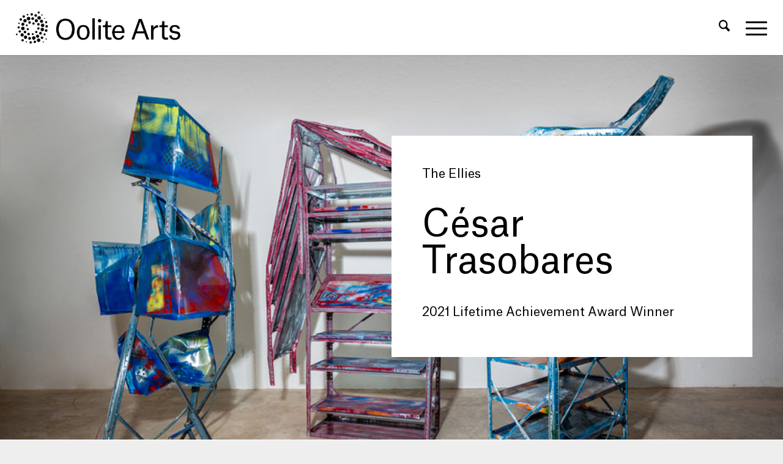

--- FILE ---
content_type: text/html; charset=UTF-8
request_url: https://oolitearts.org/grant/cesar-trasobares/
body_size: 25432
content:
<!DOCTYPE html>
<html lang="en-US" class="html_stretched responsive av-preloader-disabled  html_header_top html_logo_left html_main_nav_header html_menu_right html_slim html_header_sticky html_header_shrinking_disabled html_mobile_menu_tablet html_header_searchicon html_content_align_center html_header_unstick_top_disabled html_header_stretch html_minimal_header html_minimal_header_shadow html_burger_menu html_av-submenu-hidden html_av-submenu-display-click html_av-overlay-side html_av-overlay-side-minimal html_av-submenu-noclone html_entry_id_40733 av-cookies-no-cookie-consent av-no-preview av-default-lightbox html_burger_menu_active">
<head>
<meta charset="UTF-8" />


<!-- mobile setting -->
<meta name="viewport" content="width=device-width, initial-scale=1">

<!-- Scripts/CSS and wp_head hook -->
<meta name='robots' content='index, follow, max-image-preview:large, max-snippet:-1, max-video-preview:-1' />
	<style>img:is([sizes="auto" i], [sizes^="auto," i]) { contain-intrinsic-size: 3000px 1500px }</style>
	
	<!-- This site is optimized with the Yoast SEO plugin v26.7 - https://yoast.com/wordpress/plugins/seo/ -->
	<title>César Trasobares - Oolite Arts</title>
	<link rel="canonical" href="https://oolitearts.org/grant/cesar-trasobares/" />
	<meta property="og:locale" content="en_US" />
	<meta property="og:type" content="article" />
	<meta property="og:title" content="César Trasobares - Oolite Arts" />
	<meta property="og:description" content="2021 Lifetime Achievement Award Winner" />
	<meta property="og:url" content="https://oolitearts.org/grant/cesar-trasobares/" />
	<meta property="og:site_name" content="Oolite Arts" />
	<meta property="article:modified_time" content="2025-11-25T15:37:36+00:00" />
	<meta property="og:image" content="https://oolitearts.org/wp-content/uploads/2021/10/Cesar-Trasobares.jpg" />
	<meta property="og:image:width" content="1105" />
	<meta property="og:image:height" content="1105" />
	<meta property="og:image:type" content="image/jpeg" />
	<meta name="twitter:card" content="summary_large_image" />
	<meta name="twitter:label1" content="Est. reading time" />
	<meta name="twitter:data1" content="4 minutes" />
	<script type="application/ld+json" class="yoast-schema-graph">{"@context":"https://schema.org","@graph":[{"@type":"WebPage","@id":"https://oolitearts.org/grant/cesar-trasobares/","url":"https://oolitearts.org/grant/cesar-trasobares/","name":"César Trasobares - Oolite Arts","isPartOf":{"@id":"https://oolitearts.org/#website"},"primaryImageOfPage":{"@id":"https://oolitearts.org/grant/cesar-trasobares/#primaryimage"},"image":{"@id":"https://oolitearts.org/grant/cesar-trasobares/#primaryimage"},"thumbnailUrl":"https://oolitearts.org/wp-content/uploads/2021/10/Cesar-Trasobares.jpg","datePublished":"2021-10-27T23:12:14+00:00","dateModified":"2025-11-25T15:37:36+00:00","breadcrumb":{"@id":"https://oolitearts.org/grant/cesar-trasobares/#breadcrumb"},"inLanguage":"en-US","potentialAction":[{"@type":"ReadAction","target":["https://oolitearts.org/grant/cesar-trasobares/"]}]},{"@type":"ImageObject","inLanguage":"en-US","@id":"https://oolitearts.org/grant/cesar-trasobares/#primaryimage","url":"https://oolitearts.org/wp-content/uploads/2021/10/Cesar-Trasobares.jpg","contentUrl":"https://oolitearts.org/wp-content/uploads/2021/10/Cesar-Trasobares.jpg","width":1105,"height":1105,"caption":"Cesar Trasobares"},{"@type":"BreadcrumbList","@id":"https://oolitearts.org/grant/cesar-trasobares/#breadcrumb","itemListElement":[{"@type":"ListItem","position":1,"name":"Home","item":"https://oolitearts.org/home/"},{"@type":"ListItem","position":2,"name":"César Trasobares"}]},{"@type":"WebSite","@id":"https://oolitearts.org/#website","url":"https://oolitearts.org/","name":"Oolite Arts","description":"Advancing the knowledge and practice of contemporary visual arts and culture in South Florida.","publisher":{"@id":"https://oolitearts.org/#organization"},"potentialAction":[{"@type":"SearchAction","target":{"@type":"EntryPoint","urlTemplate":"https://oolitearts.org/?s={search_term_string}"},"query-input":{"@type":"PropertyValueSpecification","valueRequired":true,"valueName":"search_term_string"}}],"inLanguage":"en-US"},{"@type":"Organization","@id":"https://oolitearts.org/#organization","name":"Oolite Arts","url":"https://oolitearts.org/","logo":{"@type":"ImageObject","inLanguage":"en-US","@id":"https://oolitearts.org/#/schema/logo/image/","url":"https://oolitearts.org/wp-content/uploads/2018/02/ArtCenter-Logo@2x.png","contentUrl":"https://oolitearts.org/wp-content/uploads/2018/02/ArtCenter-Logo@2x.png","width":680,"height":312,"caption":"Oolite Arts"},"image":{"@id":"https://oolitearts.org/#/schema/logo/image/"}}]}</script>
	<!-- / Yoast SEO plugin. -->


<link rel="alternate" type="application/rss+xml" title="Oolite Arts &raquo; Feed" href="https://oolitearts.org/feed/" />
<link rel="alternate" type="application/rss+xml" title="Oolite Arts &raquo; Comments Feed" href="https://oolitearts.org/comments/feed/" />
<link rel='stylesheet' id='avia-grid-css' href='https://oolitearts.org/wp-content/themes/enfold/css/grid.css?ver=7.1.3' type='text/css' media='all' />
<link rel='stylesheet' id='avia-base-css' href='https://oolitearts.org/wp-content/themes/enfold/css/base.css?ver=7.1.3' type='text/css' media='all' />
<link rel='stylesheet' id='avia-layout-css' href='https://oolitearts.org/wp-content/themes/enfold/css/layout.css?ver=7.1.3' type='text/css' media='all' />
<link rel='stylesheet' id='avia-module-audioplayer-css' href='https://oolitearts.org/wp-content/themes/enfold/config-templatebuilder/avia-shortcodes/audio-player/audio-player.css?ver=7.1.3' type='text/css' media='all' />
<link rel='stylesheet' id='avia-module-button-css' href='https://oolitearts.org/wp-content/themes/enfold/config-templatebuilder/avia-shortcodes/buttons/buttons.css?ver=7.1.3' type='text/css' media='all' />
<link rel='stylesheet' id='avia-module-buttonrow-css' href='https://oolitearts.org/wp-content/themes/enfold/config-templatebuilder/avia-shortcodes/buttonrow/buttonrow.css?ver=7.1.3' type='text/css' media='all' />
<link rel='stylesheet' id='avia-module-button-fullwidth-css' href='https://oolitearts.org/wp-content/themes/enfold/config-templatebuilder/avia-shortcodes/buttons_fullwidth/buttons_fullwidth.css?ver=7.1.3' type='text/css' media='all' />
<link rel='stylesheet' id='avia-module-catalogue-css' href='https://oolitearts.org/wp-content/themes/enfold/config-templatebuilder/avia-shortcodes/catalogue/catalogue.css?ver=7.1.3' type='text/css' media='all' />
<link rel='stylesheet' id='avia-module-contact-css' href='https://oolitearts.org/wp-content/themes/enfold/config-templatebuilder/avia-shortcodes/contact/contact.css?ver=7.1.3' type='text/css' media='all' />
<link rel='stylesheet' id='avia-module-slideshow-css' href='https://oolitearts.org/wp-content/themes/enfold/config-templatebuilder/avia-shortcodes/slideshow/slideshow.css?ver=7.1.3' type='text/css' media='all' />
<link rel='stylesheet' id='avia-module-postslider-css' href='https://oolitearts.org/wp-content/themes/enfold/config-templatebuilder/avia-shortcodes/postslider/postslider.css?ver=7.1.3' type='text/css' media='all' />
<link rel='stylesheet' id='avia-module-slideshow-contentpartner-css' href='https://oolitearts.org/wp-content/themes/enfold/config-templatebuilder/avia-shortcodes/contentslider/contentslider.css?ver=7.1.3' type='text/css' media='all' />
<link rel='stylesheet' id='avia-module-countdown-css' href='https://oolitearts.org/wp-content/themes/enfold/config-templatebuilder/avia-shortcodes/countdown/countdown.css?ver=7.1.3' type='text/css' media='all' />
<link rel='stylesheet' id='avia-module-dynamic-field-css' href='https://oolitearts.org/wp-content/themes/enfold/config-templatebuilder/avia-shortcodes/dynamic_field/dynamic_field.css?ver=7.1.3' type='text/css' media='all' />
<link rel='stylesheet' id='avia-module-gallery-css' href='https://oolitearts.org/wp-content/themes/enfold/config-templatebuilder/avia-shortcodes/gallery/gallery.css?ver=7.1.3' type='text/css' media='all' />
<link rel='stylesheet' id='avia-module-gallery-hor-css' href='https://oolitearts.org/wp-content/themes/enfold/config-templatebuilder/avia-shortcodes/gallery_horizontal/gallery_horizontal.css?ver=7.1.3' type='text/css' media='all' />
<link rel='stylesheet' id='avia-module-maps-css' href='https://oolitearts.org/wp-content/themes/enfold/config-templatebuilder/avia-shortcodes/google_maps/google_maps.css?ver=7.1.3' type='text/css' media='all' />
<link rel='stylesheet' id='avia-module-gridrow-css' href='https://oolitearts.org/wp-content/themes/enfold/config-templatebuilder/avia-shortcodes/grid_row/grid_row.css?ver=7.1.3' type='text/css' media='all' />
<link rel='stylesheet' id='avia-module-heading-css' href='https://oolitearts.org/wp-content/themes/enfold/config-templatebuilder/avia-shortcodes/heading/heading.css?ver=7.1.3' type='text/css' media='all' />
<link rel='stylesheet' id='avia-module-rotator-css' href='https://oolitearts.org/wp-content/themes/enfold/config-templatebuilder/avia-shortcodes/headline_rotator/headline_rotator.css?ver=7.1.3' type='text/css' media='all' />
<link rel='stylesheet' id='avia-module-hr-css' href='https://oolitearts.org/wp-content/themes/enfold/config-templatebuilder/avia-shortcodes/hr/hr.css?ver=7.1.3' type='text/css' media='all' />
<link rel='stylesheet' id='avia-module-icon-css' href='https://oolitearts.org/wp-content/themes/enfold/config-templatebuilder/avia-shortcodes/icon/icon.css?ver=7.1.3' type='text/css' media='all' />
<link rel='stylesheet' id='avia-module-icon-circles-css' href='https://oolitearts.org/wp-content/themes/enfold/config-templatebuilder/avia-shortcodes/icon_circles/icon_circles.css?ver=7.1.3' type='text/css' media='all' />
<link rel='stylesheet' id='avia-module-iconbox-css' href='https://oolitearts.org/wp-content/themes/enfold/config-templatebuilder/avia-shortcodes/iconbox/iconbox.css?ver=7.1.3' type='text/css' media='all' />
<link rel='stylesheet' id='avia-module-icongrid-css' href='https://oolitearts.org/wp-content/themes/enfold/config-templatebuilder/avia-shortcodes/icongrid/icongrid.css?ver=7.1.3' type='text/css' media='all' />
<link rel='stylesheet' id='avia-module-iconlist-css' href='https://oolitearts.org/wp-content/themes/enfold/config-templatebuilder/avia-shortcodes/iconlist/iconlist.css?ver=7.1.3' type='text/css' media='all' />
<link rel='stylesheet' id='avia-module-image-css' href='https://oolitearts.org/wp-content/themes/enfold/config-templatebuilder/avia-shortcodes/image/image.css?ver=7.1.3' type='text/css' media='all' />
<link rel='stylesheet' id='avia-module-image-diff-css' href='https://oolitearts.org/wp-content/themes/enfold/config-templatebuilder/avia-shortcodes/image_diff/image_diff.css?ver=7.1.3' type='text/css' media='all' />
<link rel='stylesheet' id='avia-module-hotspot-css' href='https://oolitearts.org/wp-content/themes/enfold/config-templatebuilder/avia-shortcodes/image_hotspots/image_hotspots.css?ver=7.1.3' type='text/css' media='all' />
<link rel='stylesheet' id='avia-module-sc-lottie-animation-css' href='https://oolitearts.org/wp-content/themes/enfold/config-templatebuilder/avia-shortcodes/lottie_animation/lottie_animation.css?ver=7.1.3' type='text/css' media='all' />
<link rel='stylesheet' id='avia-module-magazine-css' href='https://oolitearts.org/wp-content/themes/enfold/config-templatebuilder/avia-shortcodes/magazine/magazine.css?ver=7.1.3' type='text/css' media='all' />
<link rel='stylesheet' id='avia-module-masonry-css' href='https://oolitearts.org/wp-content/themes/enfold/config-templatebuilder/avia-shortcodes/masonry_entries/masonry_entries.css?ver=7.1.3' type='text/css' media='all' />
<link rel='stylesheet' id='avia-siteloader-css' href='https://oolitearts.org/wp-content/themes/enfold/css/avia-snippet-site-preloader.css?ver=7.1.3' type='text/css' media='all' />
<link rel='stylesheet' id='avia-module-menu-css' href='https://oolitearts.org/wp-content/themes/enfold/config-templatebuilder/avia-shortcodes/menu/menu.css?ver=7.1.3' type='text/css' media='all' />
<link rel='stylesheet' id='avia-module-notification-css' href='https://oolitearts.org/wp-content/themes/enfold/config-templatebuilder/avia-shortcodes/notification/notification.css?ver=7.1.3' type='text/css' media='all' />
<link rel='stylesheet' id='avia-module-numbers-css' href='https://oolitearts.org/wp-content/themes/enfold/config-templatebuilder/avia-shortcodes/numbers/numbers.css?ver=7.1.3' type='text/css' media='all' />
<link rel='stylesheet' id='avia-module-portfolio-css' href='https://oolitearts.org/wp-content/themes/enfold/config-templatebuilder/avia-shortcodes/portfolio/portfolio.css?ver=7.1.3' type='text/css' media='all' />
<link rel='stylesheet' id='avia-module-post-metadata-css' href='https://oolitearts.org/wp-content/themes/enfold/config-templatebuilder/avia-shortcodes/post_metadata/post_metadata.css?ver=7.1.3' type='text/css' media='all' />
<link rel='stylesheet' id='avia-module-progress-bar-css' href='https://oolitearts.org/wp-content/themes/enfold/config-templatebuilder/avia-shortcodes/progressbar/progressbar.css?ver=7.1.3' type='text/css' media='all' />
<link rel='stylesheet' id='avia-module-promobox-css' href='https://oolitearts.org/wp-content/themes/enfold/config-templatebuilder/avia-shortcodes/promobox/promobox.css?ver=7.1.3' type='text/css' media='all' />
<link rel='stylesheet' id='avia-sc-search-css' href='https://oolitearts.org/wp-content/themes/enfold/config-templatebuilder/avia-shortcodes/search/search.css?ver=7.1.3' type='text/css' media='all' />
<link rel='stylesheet' id='avia-module-slideshow-accordion-css' href='https://oolitearts.org/wp-content/themes/enfold/config-templatebuilder/avia-shortcodes/slideshow_accordion/slideshow_accordion.css?ver=7.1.3' type='text/css' media='all' />
<link rel='stylesheet' id='avia-module-slideshow-feature-image-css' href='https://oolitearts.org/wp-content/themes/enfold/config-templatebuilder/avia-shortcodes/slideshow_feature_image/slideshow_feature_image.css?ver=7.1.3' type='text/css' media='all' />
<link rel='stylesheet' id='avia-module-slideshow-fullsize-css' href='https://oolitearts.org/wp-content/themes/enfold/config-templatebuilder/avia-shortcodes/slideshow_fullsize/slideshow_fullsize.css?ver=7.1.3' type='text/css' media='all' />
<link rel='stylesheet' id='avia-module-slideshow-fullscreen-css' href='https://oolitearts.org/wp-content/themes/enfold/config-templatebuilder/avia-shortcodes/slideshow_fullscreen/slideshow_fullscreen.css?ver=7.1.3' type='text/css' media='all' />
<link rel='stylesheet' id='avia-module-slideshow-ls-css' href='https://oolitearts.org/wp-content/themes/enfold/config-templatebuilder/avia-shortcodes/slideshow_layerslider/slideshow_layerslider.css?ver=7.1.3' type='text/css' media='all' />
<link rel='stylesheet' id='avia-module-social-css' href='https://oolitearts.org/wp-content/themes/enfold/config-templatebuilder/avia-shortcodes/social_share/social_share.css?ver=7.1.3' type='text/css' media='all' />
<link rel='stylesheet' id='avia-module-tabsection-css' href='https://oolitearts.org/wp-content/themes/enfold/config-templatebuilder/avia-shortcodes/tab_section/tab_section.css?ver=7.1.3' type='text/css' media='all' />
<link rel='stylesheet' id='avia-module-table-css' href='https://oolitearts.org/wp-content/themes/enfold/config-templatebuilder/avia-shortcodes/table/table.css?ver=7.1.3' type='text/css' media='all' />
<link rel='stylesheet' id='avia-module-tabs-css' href='https://oolitearts.org/wp-content/themes/enfold/config-templatebuilder/avia-shortcodes/tabs/tabs.css?ver=7.1.3' type='text/css' media='all' />
<link rel='stylesheet' id='avia-module-team-css' href='https://oolitearts.org/wp-content/themes/enfold/config-templatebuilder/avia-shortcodes/team/team.css?ver=7.1.3' type='text/css' media='all' />
<link rel='stylesheet' id='avia-module-testimonials-css' href='https://oolitearts.org/wp-content/themes/enfold/config-templatebuilder/avia-shortcodes/testimonials/testimonials.css?ver=7.1.3' type='text/css' media='all' />
<link rel='stylesheet' id='avia-module-timeline-css' href='https://oolitearts.org/wp-content/themes/enfold/config-templatebuilder/avia-shortcodes/timeline/timeline.css?ver=7.1.3' type='text/css' media='all' />
<link rel='stylesheet' id='avia-module-toggles-css' href='https://oolitearts.org/wp-content/themes/enfold/config-templatebuilder/avia-shortcodes/toggles/toggles.css?ver=7.1.3' type='text/css' media='all' />
<link rel='stylesheet' id='avia-module-video-css' href='https://oolitearts.org/wp-content/themes/enfold/config-templatebuilder/avia-shortcodes/video/video.css?ver=7.1.3' type='text/css' media='all' />
<link rel='stylesheet' id='wp-block-library-css' href='https://oolitearts.org/wp-includes/css/dist/block-library/style.min.css?ver=6.8.3' type='text/css' media='all' />
<link rel='stylesheet' id='wp-components-css' href='https://oolitearts.org/wp-includes/css/dist/components/style.min.css?ver=6.8.3' type='text/css' media='all' />
<link rel='stylesheet' id='wp-preferences-css' href='https://oolitearts.org/wp-includes/css/dist/preferences/style.min.css?ver=6.8.3' type='text/css' media='all' />
<link rel='stylesheet' id='wp-block-editor-css' href='https://oolitearts.org/wp-includes/css/dist/block-editor/style.min.css?ver=6.8.3' type='text/css' media='all' />
<link rel='stylesheet' id='popup-maker-block-library-style-css' href='https://oolitearts.org/wp-content/plugins/popup-maker/dist/packages/block-library-style.css?ver=dbea705cfafe089d65f1' type='text/css' media='all' />
<style id='global-styles-inline-css' type='text/css'>
:root{--wp--preset--aspect-ratio--square: 1;--wp--preset--aspect-ratio--4-3: 4/3;--wp--preset--aspect-ratio--3-4: 3/4;--wp--preset--aspect-ratio--3-2: 3/2;--wp--preset--aspect-ratio--2-3: 2/3;--wp--preset--aspect-ratio--16-9: 16/9;--wp--preset--aspect-ratio--9-16: 9/16;--wp--preset--color--black: #000000;--wp--preset--color--cyan-bluish-gray: #abb8c3;--wp--preset--color--white: #ffffff;--wp--preset--color--pale-pink: #f78da7;--wp--preset--color--vivid-red: #cf2e2e;--wp--preset--color--luminous-vivid-orange: #ff6900;--wp--preset--color--luminous-vivid-amber: #fcb900;--wp--preset--color--light-green-cyan: #7bdcb5;--wp--preset--color--vivid-green-cyan: #00d084;--wp--preset--color--pale-cyan-blue: #8ed1fc;--wp--preset--color--vivid-cyan-blue: #0693e3;--wp--preset--color--vivid-purple: #9b51e0;--wp--preset--color--metallic-red: #b02b2c;--wp--preset--color--maximum-yellow-red: #edae44;--wp--preset--color--yellow-sun: #eeee22;--wp--preset--color--palm-leaf: #83a846;--wp--preset--color--aero: #7bb0e7;--wp--preset--color--old-lavender: #745f7e;--wp--preset--color--steel-teal: #5f8789;--wp--preset--color--raspberry-pink: #d65799;--wp--preset--color--medium-turquoise: #4ecac2;--wp--preset--gradient--vivid-cyan-blue-to-vivid-purple: linear-gradient(135deg,rgba(6,147,227,1) 0%,rgb(155,81,224) 100%);--wp--preset--gradient--light-green-cyan-to-vivid-green-cyan: linear-gradient(135deg,rgb(122,220,180) 0%,rgb(0,208,130) 100%);--wp--preset--gradient--luminous-vivid-amber-to-luminous-vivid-orange: linear-gradient(135deg,rgba(252,185,0,1) 0%,rgba(255,105,0,1) 100%);--wp--preset--gradient--luminous-vivid-orange-to-vivid-red: linear-gradient(135deg,rgba(255,105,0,1) 0%,rgb(207,46,46) 100%);--wp--preset--gradient--very-light-gray-to-cyan-bluish-gray: linear-gradient(135deg,rgb(238,238,238) 0%,rgb(169,184,195) 100%);--wp--preset--gradient--cool-to-warm-spectrum: linear-gradient(135deg,rgb(74,234,220) 0%,rgb(151,120,209) 20%,rgb(207,42,186) 40%,rgb(238,44,130) 60%,rgb(251,105,98) 80%,rgb(254,248,76) 100%);--wp--preset--gradient--blush-light-purple: linear-gradient(135deg,rgb(255,206,236) 0%,rgb(152,150,240) 100%);--wp--preset--gradient--blush-bordeaux: linear-gradient(135deg,rgb(254,205,165) 0%,rgb(254,45,45) 50%,rgb(107,0,62) 100%);--wp--preset--gradient--luminous-dusk: linear-gradient(135deg,rgb(255,203,112) 0%,rgb(199,81,192) 50%,rgb(65,88,208) 100%);--wp--preset--gradient--pale-ocean: linear-gradient(135deg,rgb(255,245,203) 0%,rgb(182,227,212) 50%,rgb(51,167,181) 100%);--wp--preset--gradient--electric-grass: linear-gradient(135deg,rgb(202,248,128) 0%,rgb(113,206,126) 100%);--wp--preset--gradient--midnight: linear-gradient(135deg,rgb(2,3,129) 0%,rgb(40,116,252) 100%);--wp--preset--font-size--small: 1rem;--wp--preset--font-size--medium: 1.125rem;--wp--preset--font-size--large: 1.75rem;--wp--preset--font-size--x-large: clamp(1.75rem, 3vw, 2.25rem);--wp--preset--spacing--20: 0.44rem;--wp--preset--spacing--30: 0.67rem;--wp--preset--spacing--40: 1rem;--wp--preset--spacing--50: 1.5rem;--wp--preset--spacing--60: 2.25rem;--wp--preset--spacing--70: 3.38rem;--wp--preset--spacing--80: 5.06rem;--wp--preset--shadow--natural: 6px 6px 9px rgba(0, 0, 0, 0.2);--wp--preset--shadow--deep: 12px 12px 50px rgba(0, 0, 0, 0.4);--wp--preset--shadow--sharp: 6px 6px 0px rgba(0, 0, 0, 0.2);--wp--preset--shadow--outlined: 6px 6px 0px -3px rgba(255, 255, 255, 1), 6px 6px rgba(0, 0, 0, 1);--wp--preset--shadow--crisp: 6px 6px 0px rgba(0, 0, 0, 1);}:root { --wp--style--global--content-size: 800px;--wp--style--global--wide-size: 1130px; }:where(body) { margin: 0; }.wp-site-blocks > .alignleft { float: left; margin-right: 2em; }.wp-site-blocks > .alignright { float: right; margin-left: 2em; }.wp-site-blocks > .aligncenter { justify-content: center; margin-left: auto; margin-right: auto; }:where(.is-layout-flex){gap: 0.5em;}:where(.is-layout-grid){gap: 0.5em;}.is-layout-flow > .alignleft{float: left;margin-inline-start: 0;margin-inline-end: 2em;}.is-layout-flow > .alignright{float: right;margin-inline-start: 2em;margin-inline-end: 0;}.is-layout-flow > .aligncenter{margin-left: auto !important;margin-right: auto !important;}.is-layout-constrained > .alignleft{float: left;margin-inline-start: 0;margin-inline-end: 2em;}.is-layout-constrained > .alignright{float: right;margin-inline-start: 2em;margin-inline-end: 0;}.is-layout-constrained > .aligncenter{margin-left: auto !important;margin-right: auto !important;}.is-layout-constrained > :where(:not(.alignleft):not(.alignright):not(.alignfull)){max-width: var(--wp--style--global--content-size);margin-left: auto !important;margin-right: auto !important;}.is-layout-constrained > .alignwide{max-width: var(--wp--style--global--wide-size);}body .is-layout-flex{display: flex;}.is-layout-flex{flex-wrap: wrap;align-items: center;}.is-layout-flex > :is(*, div){margin: 0;}body .is-layout-grid{display: grid;}.is-layout-grid > :is(*, div){margin: 0;}body{padding-top: 0px;padding-right: 0px;padding-bottom: 0px;padding-left: 0px;}a:where(:not(.wp-element-button)){text-decoration: underline;}:root :where(.wp-element-button, .wp-block-button__link){background-color: #32373c;border-width: 0;color: #fff;font-family: inherit;font-size: inherit;line-height: inherit;padding: calc(0.667em + 2px) calc(1.333em + 2px);text-decoration: none;}.has-black-color{color: var(--wp--preset--color--black) !important;}.has-cyan-bluish-gray-color{color: var(--wp--preset--color--cyan-bluish-gray) !important;}.has-white-color{color: var(--wp--preset--color--white) !important;}.has-pale-pink-color{color: var(--wp--preset--color--pale-pink) !important;}.has-vivid-red-color{color: var(--wp--preset--color--vivid-red) !important;}.has-luminous-vivid-orange-color{color: var(--wp--preset--color--luminous-vivid-orange) !important;}.has-luminous-vivid-amber-color{color: var(--wp--preset--color--luminous-vivid-amber) !important;}.has-light-green-cyan-color{color: var(--wp--preset--color--light-green-cyan) !important;}.has-vivid-green-cyan-color{color: var(--wp--preset--color--vivid-green-cyan) !important;}.has-pale-cyan-blue-color{color: var(--wp--preset--color--pale-cyan-blue) !important;}.has-vivid-cyan-blue-color{color: var(--wp--preset--color--vivid-cyan-blue) !important;}.has-vivid-purple-color{color: var(--wp--preset--color--vivid-purple) !important;}.has-metallic-red-color{color: var(--wp--preset--color--metallic-red) !important;}.has-maximum-yellow-red-color{color: var(--wp--preset--color--maximum-yellow-red) !important;}.has-yellow-sun-color{color: var(--wp--preset--color--yellow-sun) !important;}.has-palm-leaf-color{color: var(--wp--preset--color--palm-leaf) !important;}.has-aero-color{color: var(--wp--preset--color--aero) !important;}.has-old-lavender-color{color: var(--wp--preset--color--old-lavender) !important;}.has-steel-teal-color{color: var(--wp--preset--color--steel-teal) !important;}.has-raspberry-pink-color{color: var(--wp--preset--color--raspberry-pink) !important;}.has-medium-turquoise-color{color: var(--wp--preset--color--medium-turquoise) !important;}.has-black-background-color{background-color: var(--wp--preset--color--black) !important;}.has-cyan-bluish-gray-background-color{background-color: var(--wp--preset--color--cyan-bluish-gray) !important;}.has-white-background-color{background-color: var(--wp--preset--color--white) !important;}.has-pale-pink-background-color{background-color: var(--wp--preset--color--pale-pink) !important;}.has-vivid-red-background-color{background-color: var(--wp--preset--color--vivid-red) !important;}.has-luminous-vivid-orange-background-color{background-color: var(--wp--preset--color--luminous-vivid-orange) !important;}.has-luminous-vivid-amber-background-color{background-color: var(--wp--preset--color--luminous-vivid-amber) !important;}.has-light-green-cyan-background-color{background-color: var(--wp--preset--color--light-green-cyan) !important;}.has-vivid-green-cyan-background-color{background-color: var(--wp--preset--color--vivid-green-cyan) !important;}.has-pale-cyan-blue-background-color{background-color: var(--wp--preset--color--pale-cyan-blue) !important;}.has-vivid-cyan-blue-background-color{background-color: var(--wp--preset--color--vivid-cyan-blue) !important;}.has-vivid-purple-background-color{background-color: var(--wp--preset--color--vivid-purple) !important;}.has-metallic-red-background-color{background-color: var(--wp--preset--color--metallic-red) !important;}.has-maximum-yellow-red-background-color{background-color: var(--wp--preset--color--maximum-yellow-red) !important;}.has-yellow-sun-background-color{background-color: var(--wp--preset--color--yellow-sun) !important;}.has-palm-leaf-background-color{background-color: var(--wp--preset--color--palm-leaf) !important;}.has-aero-background-color{background-color: var(--wp--preset--color--aero) !important;}.has-old-lavender-background-color{background-color: var(--wp--preset--color--old-lavender) !important;}.has-steel-teal-background-color{background-color: var(--wp--preset--color--steel-teal) !important;}.has-raspberry-pink-background-color{background-color: var(--wp--preset--color--raspberry-pink) !important;}.has-medium-turquoise-background-color{background-color: var(--wp--preset--color--medium-turquoise) !important;}.has-black-border-color{border-color: var(--wp--preset--color--black) !important;}.has-cyan-bluish-gray-border-color{border-color: var(--wp--preset--color--cyan-bluish-gray) !important;}.has-white-border-color{border-color: var(--wp--preset--color--white) !important;}.has-pale-pink-border-color{border-color: var(--wp--preset--color--pale-pink) !important;}.has-vivid-red-border-color{border-color: var(--wp--preset--color--vivid-red) !important;}.has-luminous-vivid-orange-border-color{border-color: var(--wp--preset--color--luminous-vivid-orange) !important;}.has-luminous-vivid-amber-border-color{border-color: var(--wp--preset--color--luminous-vivid-amber) !important;}.has-light-green-cyan-border-color{border-color: var(--wp--preset--color--light-green-cyan) !important;}.has-vivid-green-cyan-border-color{border-color: var(--wp--preset--color--vivid-green-cyan) !important;}.has-pale-cyan-blue-border-color{border-color: var(--wp--preset--color--pale-cyan-blue) !important;}.has-vivid-cyan-blue-border-color{border-color: var(--wp--preset--color--vivid-cyan-blue) !important;}.has-vivid-purple-border-color{border-color: var(--wp--preset--color--vivid-purple) !important;}.has-metallic-red-border-color{border-color: var(--wp--preset--color--metallic-red) !important;}.has-maximum-yellow-red-border-color{border-color: var(--wp--preset--color--maximum-yellow-red) !important;}.has-yellow-sun-border-color{border-color: var(--wp--preset--color--yellow-sun) !important;}.has-palm-leaf-border-color{border-color: var(--wp--preset--color--palm-leaf) !important;}.has-aero-border-color{border-color: var(--wp--preset--color--aero) !important;}.has-old-lavender-border-color{border-color: var(--wp--preset--color--old-lavender) !important;}.has-steel-teal-border-color{border-color: var(--wp--preset--color--steel-teal) !important;}.has-raspberry-pink-border-color{border-color: var(--wp--preset--color--raspberry-pink) !important;}.has-medium-turquoise-border-color{border-color: var(--wp--preset--color--medium-turquoise) !important;}.has-vivid-cyan-blue-to-vivid-purple-gradient-background{background: var(--wp--preset--gradient--vivid-cyan-blue-to-vivid-purple) !important;}.has-light-green-cyan-to-vivid-green-cyan-gradient-background{background: var(--wp--preset--gradient--light-green-cyan-to-vivid-green-cyan) !important;}.has-luminous-vivid-amber-to-luminous-vivid-orange-gradient-background{background: var(--wp--preset--gradient--luminous-vivid-amber-to-luminous-vivid-orange) !important;}.has-luminous-vivid-orange-to-vivid-red-gradient-background{background: var(--wp--preset--gradient--luminous-vivid-orange-to-vivid-red) !important;}.has-very-light-gray-to-cyan-bluish-gray-gradient-background{background: var(--wp--preset--gradient--very-light-gray-to-cyan-bluish-gray) !important;}.has-cool-to-warm-spectrum-gradient-background{background: var(--wp--preset--gradient--cool-to-warm-spectrum) !important;}.has-blush-light-purple-gradient-background{background: var(--wp--preset--gradient--blush-light-purple) !important;}.has-blush-bordeaux-gradient-background{background: var(--wp--preset--gradient--blush-bordeaux) !important;}.has-luminous-dusk-gradient-background{background: var(--wp--preset--gradient--luminous-dusk) !important;}.has-pale-ocean-gradient-background{background: var(--wp--preset--gradient--pale-ocean) !important;}.has-electric-grass-gradient-background{background: var(--wp--preset--gradient--electric-grass) !important;}.has-midnight-gradient-background{background: var(--wp--preset--gradient--midnight) !important;}.has-small-font-size{font-size: var(--wp--preset--font-size--small) !important;}.has-medium-font-size{font-size: var(--wp--preset--font-size--medium) !important;}.has-large-font-size{font-size: var(--wp--preset--font-size--large) !important;}.has-x-large-font-size{font-size: var(--wp--preset--font-size--x-large) !important;}
:where(.wp-block-post-template.is-layout-flex){gap: 1.25em;}:where(.wp-block-post-template.is-layout-grid){gap: 1.25em;}
:where(.wp-block-columns.is-layout-flex){gap: 2em;}:where(.wp-block-columns.is-layout-grid){gap: 2em;}
:root :where(.wp-block-pullquote){font-size: 1.5em;line-height: 1.6;}
</style>
<link rel='stylesheet' id='wpa-style-css' href='https://oolitearts.org/wp-content/plugins/wp-accessibility/css/wpa-style.css?ver=2.2.6' type='text/css' media='all' />
<style id='wpa-style-inline-css' type='text/css'>

.wpa-hide-ltr#skiplinks a, .wpa-hide-ltr#skiplinks a:hover, .wpa-hide-ltr#skiplinks a:visited {
	
}
.wpa-hide-ltr#skiplinks a:active,  .wpa-hide-ltr#skiplinks a:focus {
	
}
	:root { --admin-bar-top : 7px; }
</style>
<link rel='stylesheet' id='avia-scs-css' href='https://oolitearts.org/wp-content/themes/enfold/css/shortcodes.css?ver=7.1.3' type='text/css' media='all' />
<link rel='stylesheet' id='avia-fold-unfold-css' href='https://oolitearts.org/wp-content/themes/enfold/css/avia-snippet-fold-unfold.css?ver=7.1.3' type='text/css' media='all' />
<link rel='stylesheet' id='avia-popup-css-css' href='https://oolitearts.org/wp-content/themes/enfold/js/aviapopup/magnific-popup.min.css?ver=7.1.3' type='text/css' media='screen' />
<link rel='stylesheet' id='avia-lightbox-css' href='https://oolitearts.org/wp-content/themes/enfold/css/avia-snippet-lightbox.css?ver=7.1.3' type='text/css' media='screen' />
<link rel='stylesheet' id='avia-widget-css-css' href='https://oolitearts.org/wp-content/themes/enfold/css/avia-snippet-widget.css?ver=7.1.3' type='text/css' media='screen' />
<link rel='stylesheet' id='mediaelement-css' href='https://oolitearts.org/wp-includes/js/mediaelement/mediaelementplayer-legacy.min.css?ver=4.2.17' type='text/css' media='all' />
<link rel='stylesheet' id='wp-mediaelement-css' href='https://oolitearts.org/wp-includes/js/mediaelement/wp-mediaelement.min.css?ver=6.8.3' type='text/css' media='all' />
<link rel='stylesheet' id='avia-dynamic-css' href='https://oolitearts.org/wp-content/uploads/dynamic_avia/oolite_arts_1.0.css?ver=69733c1d1c685' type='text/css' media='all' />
<link rel='stylesheet' id='avia-custom-css' href='https://oolitearts.org/wp-content/themes/enfold/css/custom.css?ver=7.1.3' type='text/css' media='all' />
<link rel='stylesheet' id='avia-style-css' href='https://oolitearts.org/wp-content/themes/enfold-child/style.css?ver=7.1.3' type='text/css' media='all' />
<link rel='stylesheet' id='wpzoom-social-icons-socicon-css' href='https://oolitearts.org/wp-content/plugins/social-icons-widget-by-wpzoom/assets/css/wpzoom-socicon.css?ver=1767063103' type='text/css' media='all' />
<link rel='stylesheet' id='wpzoom-social-icons-genericons-css' href='https://oolitearts.org/wp-content/plugins/social-icons-widget-by-wpzoom/assets/css/genericons.css?ver=1767063103' type='text/css' media='all' />
<link rel='stylesheet' id='wpzoom-social-icons-academicons-css' href='https://oolitearts.org/wp-content/plugins/social-icons-widget-by-wpzoom/assets/css/academicons.min.css?ver=1767063103' type='text/css' media='all' />
<link rel='stylesheet' id='wpzoom-social-icons-font-awesome-3-css' href='https://oolitearts.org/wp-content/plugins/social-icons-widget-by-wpzoom/assets/css/font-awesome-3.min.css?ver=1767063103' type='text/css' media='all' />
<link rel='stylesheet' id='dashicons-css' href='https://oolitearts.org/wp-includes/css/dashicons.min.css?ver=6.8.3' type='text/css' media='all' />
<link rel='stylesheet' id='wpzoom-social-icons-styles-css' href='https://oolitearts.org/wp-content/plugins/social-icons-widget-by-wpzoom/assets/css/wpzoom-social-icons-styles.css?ver=1767063103' type='text/css' media='all' />
<link rel='stylesheet' id='__EPYT__style-css' href='https://oolitearts.org/wp-content/plugins/youtube-embed-plus/styles/ytprefs.min.css?ver=14.2.4' type='text/css' media='all' />
<style id='__EPYT__style-inline-css' type='text/css'>

                .epyt-gallery-thumb {
                        width: 33.333%;
                }
                
                         @media (min-width:0px) and (max-width: 767px) {
                            .epyt-gallery-rowbreak {
                                display: none;
                            }
                            .epyt-gallery-allthumbs[class*="epyt-cols"] .epyt-gallery-thumb {
                                width: 100% !important;
                            }
                          }
</style>
<link rel='stylesheet' id='avia-gravity-css' href='https://oolitearts.org/wp-content/themes/enfold/config-gravityforms/gravity-mod.css?ver=7.1.3' type='text/css' media='screen' />
<link rel='preload' as='font'  id='wpzoom-social-icons-font-academicons-woff2-css' href='https://oolitearts.org/wp-content/plugins/social-icons-widget-by-wpzoom/assets/font/academicons.woff2?v=1.9.2'  type='font/woff2' crossorigin />
<link rel='preload' as='font'  id='wpzoom-social-icons-font-fontawesome-3-woff2-css' href='https://oolitearts.org/wp-content/plugins/social-icons-widget-by-wpzoom/assets/font/fontawesome-webfont.woff2?v=4.7.0'  type='font/woff2' crossorigin />
<link rel='preload' as='font'  id='wpzoom-social-icons-font-genericons-woff-css' href='https://oolitearts.org/wp-content/plugins/social-icons-widget-by-wpzoom/assets/font/Genericons.woff'  type='font/woff' crossorigin />
<link rel='preload' as='font'  id='wpzoom-social-icons-font-socicon-woff2-css' href='https://oolitearts.org/wp-content/plugins/social-icons-widget-by-wpzoom/assets/font/socicon.woff2?v=4.5.3'  type='font/woff2' crossorigin />
<link rel='stylesheet' id='avia-single-post-40733-css' href='https://oolitearts.org/wp-content/uploads/dynamic_avia/avia_posts_css/post-40733.css?ver=ver-1769166944' type='text/css' media='all' />
<script type="text/javascript" src="https://oolitearts.org/wp-includes/js/jquery/jquery.min.js?ver=3.7.1" id="jquery-core-js"></script>
<script type="text/javascript" src="https://oolitearts.org/wp-content/themes/enfold/js/avia-js.js?ver=7.1.3" id="avia-js-js"></script>
<script type="text/javascript" src="https://oolitearts.org/wp-content/themes/enfold/js/avia-compat.js?ver=7.1.3" id="avia-compat-js"></script>
<script type="text/javascript" id="__ytprefs__-js-extra">
/* <![CDATA[ */
var _EPYT_ = {"ajaxurl":"https:\/\/oolitearts.org\/wp-admin\/admin-ajax.php","security":"58bdc56a5d","gallery_scrolloffset":"140","eppathtoscripts":"https:\/\/oolitearts.org\/wp-content\/plugins\/youtube-embed-plus\/scripts\/","eppath":"https:\/\/oolitearts.org\/wp-content\/plugins\/youtube-embed-plus\/","epresponsiveselector":"[\"iframe.__youtube_prefs__\",\"iframe[src*='youtube.com']\",\"iframe[src*='youtube-nocookie.com']\",\"iframe[data-ep-src*='youtube.com']\",\"iframe[data-ep-src*='youtube-nocookie.com']\",\"iframe[data-ep-gallerysrc*='youtube.com']\"]","epdovol":"1","version":"14.2.4","evselector":"iframe.__youtube_prefs__[src], iframe[src*=\"youtube.com\/embed\/\"], iframe[src*=\"youtube-nocookie.com\/embed\/\"]","ajax_compat":"","maxres_facade":"eager","ytapi_load":"light","pause_others":"","stopMobileBuffer":"1","facade_mode":"","not_live_on_channel":""};
/* ]]> */
</script>
<script type="text/javascript" src="https://oolitearts.org/wp-content/plugins/youtube-embed-plus/scripts/ytprefs.min.js?ver=14.2.4" id="__ytprefs__-js"></script>
<link rel="https://api.w.org/" href="https://oolitearts.org/wp-json/" /><link rel="alternate" title="JSON" type="application/json" href="https://oolitearts.org/wp-json/wp/v2/grant/40733" /><link rel="EditURI" type="application/rsd+xml" title="RSD" href="https://oolitearts.org/xmlrpc.php?rsd" />

<link rel='shortlink' href='https://oolitearts.org/?p=40733' />
<link rel="alternate" title="oEmbed (JSON)" type="application/json+oembed" href="https://oolitearts.org/wp-json/oembed/1.0/embed?url=https%3A%2F%2Foolitearts.org%2Fgrant%2Fcesar-trasobares%2F" />
<link rel="alternate" title="oEmbed (XML)" type="text/xml+oembed" href="https://oolitearts.org/wp-json/oembed/1.0/embed?url=https%3A%2F%2Foolitearts.org%2Fgrant%2Fcesar-trasobares%2F&#038;format=xml" />

<link rel="icon" href="https://oolitearts.org/wp-content/uploads/2019/01/favicon.png" type="image/png">
<!--[if lt IE 9]><script src="https://oolitearts.org/wp-content/themes/enfold/js/html5shiv.js"></script><![endif]--><link rel="profile" href="https://gmpg.org/xfn/11" />
<link rel="alternate" type="application/rss+xml" title="Oolite Arts RSS2 Feed" href="https://oolitearts.org/feed/" />
<link rel="pingback" href="https://oolitearts.org/xmlrpc.php" />
<meta name="facebook-domain-verification" content="z4x9d80yacsjwt5l0hqsfwcyido4ns" />

<!-- Meta Pixel Code -->
<script>
!function(f,b,e,v,n,t,s)
{if(f.fbq)return;n=f.fbq=function(){n.callMethod?
n.callMethod.apply(n,arguments):n.queue.push(arguments)};
if(!f._fbq)f._fbq=n;n.push=n;n.loaded=!0;n.version='2.0';
n.queue=[];t=b.createElement(e);t.async=!0;
t.src=v;s=b.getElementsByTagName(e)[0];
s.parentNode.insertBefore(t,s)}(window, document,'script',
'https://connect.facebook.net/en_US/fbevents.js');
fbq('init', '443607466068506');
fbq('track', 'PageView');
</script>
<noscript><img alt="Facebook" height="1" width="1" style="display:none"
src="https://www.facebook.com/tr?id=443607466068506&ev=PageView&noscript=1"
/></noscript>
<!-- End Meta Pixel Code --><style type="text/css">
		@font-face {font-family: 'entypo-fontello-enfold'; font-weight: normal; font-style: normal; font-display: auto;
		src: url('https://oolitearts.org/wp-content/themes/enfold/config-templatebuilder/avia-template-builder/assets/fonts/entypo-fontello-enfold/entypo-fontello-enfold.woff2') format('woff2'),
		url('https://oolitearts.org/wp-content/themes/enfold/config-templatebuilder/avia-template-builder/assets/fonts/entypo-fontello-enfold/entypo-fontello-enfold.woff') format('woff'),
		url('https://oolitearts.org/wp-content/themes/enfold/config-templatebuilder/avia-template-builder/assets/fonts/entypo-fontello-enfold/entypo-fontello-enfold.ttf') format('truetype'),
		url('https://oolitearts.org/wp-content/themes/enfold/config-templatebuilder/avia-template-builder/assets/fonts/entypo-fontello-enfold/entypo-fontello-enfold.svg#entypo-fontello-enfold') format('svg'),
		url('https://oolitearts.org/wp-content/themes/enfold/config-templatebuilder/avia-template-builder/assets/fonts/entypo-fontello-enfold/entypo-fontello-enfold.eot'),
		url('https://oolitearts.org/wp-content/themes/enfold/config-templatebuilder/avia-template-builder/assets/fonts/entypo-fontello-enfold/entypo-fontello-enfold.eot?#iefix') format('embedded-opentype');
		}

		#top .avia-font-entypo-fontello-enfold, body .avia-font-entypo-fontello-enfold, html body [data-av_iconfont='entypo-fontello-enfold']:before{ font-family: 'entypo-fontello-enfold'; }
		
		@font-face {font-family: 'entypo-fontello'; font-weight: normal; font-style: normal; font-display: auto;
		src: url('https://oolitearts.org/wp-content/themes/enfold/config-templatebuilder/avia-template-builder/assets/fonts/entypo-fontello/entypo-fontello.woff2') format('woff2'),
		url('https://oolitearts.org/wp-content/themes/enfold/config-templatebuilder/avia-template-builder/assets/fonts/entypo-fontello/entypo-fontello.woff') format('woff'),
		url('https://oolitearts.org/wp-content/themes/enfold/config-templatebuilder/avia-template-builder/assets/fonts/entypo-fontello/entypo-fontello.ttf') format('truetype'),
		url('https://oolitearts.org/wp-content/themes/enfold/config-templatebuilder/avia-template-builder/assets/fonts/entypo-fontello/entypo-fontello.svg#entypo-fontello') format('svg'),
		url('https://oolitearts.org/wp-content/themes/enfold/config-templatebuilder/avia-template-builder/assets/fonts/entypo-fontello/entypo-fontello.eot'),
		url('https://oolitearts.org/wp-content/themes/enfold/config-templatebuilder/avia-template-builder/assets/fonts/entypo-fontello/entypo-fontello.eot?#iefix') format('embedded-opentype');
		}

		#top .avia-font-entypo-fontello, body .avia-font-entypo-fontello, html body [data-av_iconfont='entypo-fontello']:before{ font-family: 'entypo-fontello'; }
		</style>

<!--
Debugging Info for Theme support: 

Theme: Enfold
Version: 7.1.3
Installed: enfold
AviaFramework Version: 5.6
AviaBuilder Version: 6.0
aviaElementManager Version: 1.0.1
- - - - - - - - - - -
ChildTheme: Oolite Arts 1.0
ChildTheme Version: 1.0
ChildTheme Installed: enfold

- - - - - - - - - - -
ML:256-PU:40-PLA:17
WP:6.8.3
Compress: CSS:disabled - JS:disabled
Updates: enabled - token has changed and not verified
PLAu:17
-->
</head>

<body id="top" class="wp-singular grant-template-default single single-grant postid-40733 wp-theme-enfold wp-child-theme-enfold-child stretched rtl_columns av-curtain-numeric helvetica neue-websave helvetica_neue  post-type-grant post_tag-2021-michael-richards-award-winner post_tag-cesar-trasobares grant_type-michael-richards-award avia-responsive-images-support av-recaptcha-enabled av-google-badge-hide" itemscope="itemscope" itemtype="https://schema.org/WebPage" >

	
	<div id='wrap_all'>

	
<header id='header' class='all_colors header_color light_bg_color  av_header_top av_logo_left av_main_nav_header av_menu_right av_slim av_header_sticky av_header_shrinking_disabled av_header_stretch av_mobile_menu_tablet av_header_searchicon av_header_unstick_top_disabled av_minimal_header av_minimal_header_shadow av_bottom_nav_disabled  av_header_border_disabled' aria-label="Header" data-av_shrink_factor='50' role="banner" itemscope="itemscope" itemtype="https://schema.org/WPHeader" >

		<div  id='header_main' class='container_wrap container_wrap_logo'>

        <div class='container av-logo-container'><div class='inner-container'><span class='logo avia-standard-logo'><a href='https://oolitearts.org/' class='' aria-label='Oolite Arts Logo Large 02@2x' title='Oolite Arts Logo Large 02@2x'><img src="https://oolitearts.org/wp-content/uploads/2019/01/Oolite-Arts-Logo-Large-02@2x.png" srcset="https://oolitearts.org/wp-content/uploads/2019/01/Oolite-Arts-Logo-Large-02@2x.png 1662w, https://oolitearts.org/wp-content/uploads/2019/01/Oolite-Arts-Logo-Large-02@2x-300x92.png 300w, https://oolitearts.org/wp-content/uploads/2019/01/Oolite-Arts-Logo-Large-02@2x-768x237.png 768w, https://oolitearts.org/wp-content/uploads/2019/01/Oolite-Arts-Logo-Large-02@2x-1030x317.png 1030w, https://oolitearts.org/wp-content/uploads/2019/01/Oolite-Arts-Logo-Large-02@2x-1500x462.png 1500w, https://oolitearts.org/wp-content/uploads/2019/01/Oolite-Arts-Logo-Large-02@2x-705x217.png 705w, https://oolitearts.org/wp-content/uploads/2019/01/Oolite-Arts-Logo-Large-02@2x-600x185.png 600w" sizes="(max-width: 1662px) 100vw, 1662px" height="100" width="300" alt='Oolite Arts' title='Oolite Arts Logo Large 02@2x' /></a></span><nav class='main_menu' data-selectname='Select a page'  role="navigation" itemscope="itemscope" itemtype="https://schema.org/SiteNavigationElement" ><div class="avia-menu av-main-nav-wrap"><ul role="menu" class="menu av-main-nav" id="avia-menu"><li role="menuitem" id="menu-item-63918" class="menu-item menu-item-type-post_type menu-item-object-page menu-item-mega-parent  menu-item-top-level menu-item-top-level-1"><a href="https://oolitearts.org/art-classes/" itemprop="url" tabindex="0"><span class="avia-bullet"></span><span class="avia-menu-text">Art Classes</span><span class="avia-menu-fx"><span class="avia-arrow-wrap"><span class="avia-arrow"></span></span></span></a></li>
<li role="menuitem" id="menu-item-63881" class="menu-item menu-item-type-custom menu-item-object-custom menu-item-has-children menu-item-top-level menu-item-top-level-2"><a href="#" itemprop="url" tabindex="0"><span class="avia-bullet"></span><span class="avia-menu-text">Programs</span><span class="avia-menu-fx"><span class="avia-arrow-wrap"><span class="avia-arrow"></span></span></span></a>


<ul class="sub-menu">
	<li role="menuitem" id="menu-item-66139" class="menu-item menu-item-type-custom menu-item-object-custom menu-item-has-children"><a href="#" itemprop="url" tabindex="0"><span class="avia-bullet"></span><span class="avia-menu-text">The Ellies</span></a>
	<ul class="sub-menu">
		<li role="menuitem" id="menu-item-67835" class="menu-item menu-item-type-post_type menu-item-object-event"><a href="https://oolitearts.org/event/the-ellies-2026/" itemprop="url" tabindex="0"><span class="avia-bullet"></span><span class="avia-menu-text">The Ellies 2026</span></a></li>
		<li role="menuitem" id="menu-item-65001" class="menu-item menu-item-type-post_type menu-item-object-page"><a href="https://oolitearts.org/oolite-arts-awards/" itemprop="url" tabindex="0"><span class="avia-bullet"></span><span class="avia-menu-text">The Ellies, Oolite Arts Awards</span></a></li>
		<li role="menuitem" id="menu-item-63887" class="menu-item menu-item-type-post_type menu-item-object-page"><a href="https://oolitearts.org/the-ellies-winners/" itemprop="url" tabindex="0"><span class="avia-bullet"></span><span class="avia-menu-text">The Ellies Winners</span></a></li>
	</ul>
</li>
	<li role="menuitem" id="menu-item-63872" class="menu-item menu-item-type-custom menu-item-object-custom menu-item-has-children"><a href="#" itemprop="url" tabindex="0"><span class="avia-bullet"></span><span class="avia-menu-text">Residencies</span></a>
	<ul class="sub-menu">
		<li role="menuitem" id="menu-item-63874" class="menu-item menu-item-type-post_type menu-item-object-page"><a href="https://oolitearts.org/studio-residency/" itemprop="url" tabindex="0"><span class="avia-bullet"></span><span class="avia-menu-text">Studio Arts</span></a></li>
		<li role="menuitem" id="menu-item-63875" class="menu-item menu-item-type-post_type menu-item-object-page"><a href="https://oolitearts.org/cinematicarts/" itemprop="url" tabindex="0"><span class="avia-bullet"></span><span class="avia-menu-text">Cinematic</span></a></li>
		<li role="menuitem" id="menu-item-63876" class="menu-item menu-item-type-post_type menu-item-object-page"><a href="https://oolitearts.org/live-in-art-residency/" itemprop="url" tabindex="0"><span class="avia-bullet"></span><span class="avia-menu-text">Live.In.Art Residency</span></a></li>
		<li role="menuitem" id="menu-item-63877" class="menu-item menu-item-type-post_type menu-item-object-page"><a href="https://oolitearts.org/homeandaway/" itemprop="url" tabindex="0"><span class="avia-bullet"></span><span class="avia-menu-text">Home and Away</span></a></li>
		<li role="menuitem" id="menu-item-63879" class="menu-item menu-item-type-post_type menu-item-object-page"><a href="https://oolitearts.org/currentresidents/" itemprop="url" tabindex="0"><span class="avia-bullet"></span><span class="avia-menu-text">Current Residents</span></a></li>
		<li role="menuitem" id="menu-item-63880" class="menu-item menu-item-type-post_type menu-item-object-page"><a href="https://oolitearts.org/alumni/" itemprop="url" tabindex="0"><span class="avia-bullet"></span><span class="avia-menu-text">Alumni</span></a></li>
	</ul>
</li>
	<li role="menuitem" id="menu-item-63882" class="menu-item menu-item-type-custom menu-item-object-custom menu-item-has-children"><a href="#" itemprop="url" tabindex="0"><span class="avia-bullet"></span><span class="avia-menu-text">Events</span></a>
	<ul class="sub-menu">
		<li role="menuitem" id="menu-item-63883" class="menu-item menu-item-type-post_type menu-item-object-page"><a href="https://oolitearts.org/calendar/" itemprop="url" tabindex="0"><span class="avia-bullet"></span><span class="avia-menu-text">Calendar</span></a></li>
		<li role="menuitem" id="menu-item-63884" class="menu-item menu-item-type-post_type menu-item-object-page"><a href="https://oolitearts.org/event-archive/" itemprop="url" tabindex="0"><span class="avia-bullet"></span><span class="avia-menu-text">Event Archive</span></a></li>
	</ul>
</li>
	<li role="menuitem" id="menu-item-63888" class="menu-item menu-item-type-custom menu-item-object-custom menu-item-has-children"><a href="#" itemprop="url" tabindex="0"><span class="avia-bullet"></span><span class="avia-menu-text">Exhibitions</span></a>
	<ul class="sub-menu">
		<li role="menuitem" id="menu-item-63889" class="menu-item menu-item-type-post_type menu-item-object-page"><a href="https://oolitearts.org/on-view/" itemprop="url" tabindex="0"><span class="avia-bullet"></span><span class="avia-menu-text">On View</span></a></li>
		<li role="menuitem" id="menu-item-63890" class="menu-item menu-item-type-post_type menu-item-object-page"><a href="https://oolitearts.org/windows-walgreens/" itemprop="url" tabindex="0"><span class="avia-bullet"></span><span class="avia-menu-text">Windows @ Walgreens</span></a></li>
		<li role="menuitem" id="menu-item-63891" class="menu-item menu-item-type-post_type menu-item-object-page"><a href="https://oolitearts.org/exhibition-archive/" itemprop="url" tabindex="0"><span class="avia-bullet"></span><span class="avia-menu-text">Exhibition Archive</span></a></li>
		<li role="menuitem" id="menu-item-63892" class="menu-item menu-item-type-post_type menu-item-object-page"><a href="https://oolitearts.org/acquisitions/" itemprop="url" tabindex="0"><span class="avia-bullet"></span><span class="avia-menu-text">Acquisitions</span></a></li>
	</ul>
</li>
	<li role="menuitem" id="menu-item-63893" class="menu-item menu-item-type-custom menu-item-object-custom menu-item-has-children"><a href="#" itemprop="url" tabindex="0"><span class="avia-bullet"></span><span class="avia-menu-text">Cinematic Arts</span></a>
	<ul class="sub-menu">
		<li role="menuitem" id="menu-item-63894" class="menu-item menu-item-type-post_type menu-item-object-page"><a href="https://oolitearts.org/film-contests-commissions/" itemprop="url" tabindex="0"><span class="avia-bullet"></span><span class="avia-menu-text">Film Contests + Commissions</span></a></li>
		<li role="menuitem" id="menu-item-63895" class="menu-item menu-item-type-post_type menu-item-object-page"><a href="https://oolitearts.org/art-films/" itemprop="url" tabindex="0"><span class="avia-bullet"></span><span class="avia-menu-text">Art Films</span></a></li>
	</ul>
</li>
	<li role="menuitem" id="menu-item-63896" class="menu-item menu-item-type-post_type menu-item-object-page"><a href="https://oolitearts.org/education/" itemprop="url" tabindex="0"><span class="avia-bullet"></span><span class="avia-menu-text">Education</span></a></li>
</ul>
</li>
<li role="menuitem" id="menu-item-66404" class="menu-item menu-item-type-post_type menu-item-object-page menu-item-mega-parent  menu-item-top-level menu-item-top-level-3"><a href="https://oolitearts.org/digital-lab/" itemprop="url" tabindex="0"><span class="avia-bullet"></span><span class="avia-menu-text">Digital Lab</span><span class="avia-menu-fx"><span class="avia-arrow-wrap"><span class="avia-arrow"></span></span></span></a></li>
<li role="menuitem" id="menu-item-63897" class="menu-item menu-item-type-custom menu-item-object-custom menu-item-has-children menu-item-top-level menu-item-top-level-4"><a href="#" itemprop="url" tabindex="0"><span class="avia-bullet"></span><span class="avia-menu-text">Media Channel</span><span class="avia-menu-fx"><span class="avia-arrow-wrap"><span class="avia-arrow"></span></span></span></a>


<ul class="sub-menu">
	<li role="menuitem" id="menu-item-63898" class="menu-item menu-item-type-post_type menu-item-object-page"><a href="https://oolitearts.org/videos/" itemprop="url" tabindex="0"><span class="avia-bullet"></span><span class="avia-menu-text">Videos</span></a></li>
	<li role="menuitem" id="menu-item-63899" class="menu-item menu-item-type-post_type menu-item-object-page"><a href="https://oolitearts.org/words/" itemprop="url" tabindex="0"><span class="avia-bullet"></span><span class="avia-menu-text">Words</span></a></li>
</ul>
</li>
<li role="menuitem" id="menu-item-65226" class="menu-item menu-item-type-custom menu-item-object-custom menu-item-has-children menu-item-top-level menu-item-top-level-5"><a href="#" itemprop="url" tabindex="0"><span class="avia-bullet"></span><span class="avia-menu-text">40th Anniversary</span><span class="avia-menu-fx"><span class="avia-arrow-wrap"><span class="avia-arrow"></span></span></span></a>


<ul class="sub-menu">
	<li role="menuitem" id="menu-item-63905" class="menu-item menu-item-type-post_type menu-item-object-event"><a href="https://oolitearts.org/event/the-ellies-oolite-arts-40th-anniversary/" itemprop="url" tabindex="0"><span class="avia-bullet"></span><span class="avia-menu-text">The Ellies 40th Anniversary</span></a></li>
	<li role="menuitem" id="menu-item-65227" class="menu-item menu-item-type-post_type menu-item-object-event"><a href="https://oolitearts.org/event/penumbras-40th-anniversary-celebration/" itemprop="url" tabindex="0"><span class="avia-bullet"></span><span class="avia-menu-text">Penumbras Reception</span></a></li>
</ul>
</li>
<li role="menuitem" id="menu-item-63900" class="menu-item menu-item-type-custom menu-item-object-custom menu-item-has-children menu-item-top-level menu-item-top-level-6"><a href="#" itemprop="url" tabindex="0"><span class="avia-bullet"></span><span class="avia-menu-text">Support</span><span class="avia-menu-fx"><span class="avia-arrow-wrap"><span class="avia-arrow"></span></span></span></a>


<ul class="sub-menu">
	<li role="menuitem" id="menu-item-63902" class="menu-item menu-item-type-post_type menu-item-object-page"><a href="https://oolitearts.org/shares/" itemprop="url" tabindex="0"><span class="avia-bullet"></span><span class="avia-menu-text">Shares</span></a></li>
	<li role="menuitem" id="menu-item-63903" class="menu-item menu-item-type-post_type menu-item-object-page"><a href="https://oolitearts.org/collective-circle/" itemprop="url" tabindex="0"><span class="avia-bullet"></span><span class="avia-menu-text">Collective Circle</span></a></li>
	<li role="menuitem" id="menu-item-63904" class="menu-item menu-item-type-post_type menu-item-object-page"><a href="https://oolitearts.org/donate/" itemprop="url" tabindex="0"><span class="avia-bullet"></span><span class="avia-menu-text">Donate</span></a></li>
	<li role="menuitem" id="menu-item-63906" class="menu-item menu-item-type-post_type menu-item-object-page"><a href="https://oolitearts.org/artwork-donation/" itemprop="url" tabindex="0"><span class="avia-bullet"></span><span class="avia-menu-text">Artwork Donation</span></a></li>
	<li role="menuitem" id="menu-item-63907" class="menu-item menu-item-type-post_type menu-item-object-page"><a href="https://oolitearts.org/sponsor-partner/" itemprop="url" tabindex="0"><span class="avia-bullet"></span><span class="avia-menu-text">Sponsor / Partner</span></a></li>
</ul>
</li>
<li role="menuitem" id="menu-item-63908" class="menu-item menu-item-type-custom menu-item-object-custom menu-item-has-children menu-item-top-level menu-item-top-level-7"><a href="#" itemprop="url" tabindex="0"><span class="avia-bullet"></span><span class="avia-menu-text">About</span><span class="avia-menu-fx"><span class="avia-arrow-wrap"><span class="avia-arrow"></span></span></span></a>


<ul class="sub-menu">
	<li role="menuitem" id="menu-item-63909" class="menu-item menu-item-type-post_type menu-item-object-page"><a href="https://oolitearts.org/visit/" itemprop="url" tabindex="0"><span class="avia-bullet"></span><span class="avia-menu-text">Visit</span></a></li>
	<li role="menuitem" id="menu-item-63910" class="menu-item menu-item-type-post_type menu-item-object-page"><a href="https://oolitearts.org/ourstory/" itemprop="url" tabindex="0"><span class="avia-bullet"></span><span class="avia-menu-text">Our Story</span></a></li>
	<li role="menuitem" id="menu-item-63911" class="menu-item menu-item-type-post_type menu-item-object-page"><a href="https://oolitearts.org/our-new-home/" itemprop="url" tabindex="0"><span class="avia-bullet"></span><span class="avia-menu-text">Our New Home</span></a></li>
	<li role="menuitem" id="menu-item-64421" class="menu-item menu-item-type-post_type menu-item-object-video"><a href="https://oolitearts.org/video/message-from-the-ceo/" itemprop="url" tabindex="0"><span class="avia-bullet"></span><span class="avia-menu-text">Message from Leadership</span></a></li>
	<li role="menuitem" id="menu-item-63912" class="menu-item menu-item-type-post_type menu-item-object-page"><a href="https://oolitearts.org/boardteam/" itemprop="url" tabindex="0"><span class="avia-bullet"></span><span class="avia-menu-text">Board/Team</span></a></li>
	<li role="menuitem" id="menu-item-67607" class="menu-item menu-item-type-post_type menu-item-object-page"><a href="https://oolitearts.org/community-reports/" itemprop="url" tabindex="0"><span class="avia-bullet"></span><span class="avia-menu-text">Community Reports</span></a></li>
	<li role="menuitem" id="menu-item-63913" class="menu-item menu-item-type-post_type menu-item-object-page"><a href="https://oolitearts.org/opportunities/" itemprop="url" tabindex="0"><span class="avia-bullet"></span><span class="avia-menu-text">Opportunities</span></a></li>
	<li role="menuitem" id="menu-item-63915" class="menu-item menu-item-type-post_type menu-item-object-page"><a href="https://oolitearts.org/contact/" itemprop="url" tabindex="0"><span class="avia-bullet"></span><span class="avia-menu-text">Contact</span></a></li>
</ul>
</li>
<li role="menuitem" id="menu-item-63914" class="menu-item menu-item-type-post_type menu-item-object-page menu-item-mega-parent  menu-item-top-level menu-item-top-level-8"><a href="https://oolitearts.org/newspress/" itemprop="url" tabindex="0"><span class="avia-bullet"></span><span class="avia-menu-text">News/Press</span><span class="avia-menu-fx"><span class="avia-arrow-wrap"><span class="avia-arrow"></span></span></span></a></li>
<li role="menuitem" id="menu-item-66882" class="menu-item menu-item-type-custom menu-item-object-custom av-menu-button av-menu-button-colored menu-item-top-level menu-item-top-level-9"><a href="https://secure.qgiv.com/for/oolitearts/" itemprop="url" tabindex="0"><span class="avia-bullet"></span><span class="avia-menu-text">Donate</span><span class="avia-menu-fx"><span class="avia-arrow-wrap"><span class="avia-arrow"></span></span></span></a></li>
<li id="menu-item-search" class="noMobile menu-item menu-item-search-dropdown menu-item-avia-special" role="menuitem"><a class="avia-svg-icon avia-font-svg_entypo-fontello" aria-label="Search" href="?s=" rel="nofollow" title="Click to open the search input field" data-avia-search-tooltip="&lt;search&gt;	&lt;form role=&quot;search&quot; action=&quot;https://oolitearts.org/&quot; id=&quot;searchform&quot; method=&quot;get&quot; class=&quot;&quot;&gt;		&lt;div&gt;&lt;span class=&#039;av_searchform_search avia-svg-icon avia-font-svg_entypo-fontello&#039; data-av_svg_icon=&#039;search&#039; data-av_iconset=&#039;svg_entypo-fontello&#039;&gt;&lt;svg version=&quot;1.1&quot; xmlns=&quot;http://www.w3.org/2000/svg&quot; width=&quot;25&quot; height=&quot;32&quot; viewBox=&quot;0 0 25 32&quot; preserveAspectRatio=&quot;xMidYMid meet&quot; aria-labelledby=&#039;av-svg-title-1&#039; aria-describedby=&#039;av-svg-desc-1&#039; role=&quot;graphics-symbol&quot; aria-hidden=&quot;true&quot;&gt;&lt;title id=&#039;av-svg-title-1&#039;&gt;Search&lt;/title&gt;&lt;desc id=&#039;av-svg-desc-1&#039;&gt;Search&lt;/desc&gt;&lt;path d=&quot;M24.704 24.704q0.96 1.088 0.192 1.984l-1.472 1.472q-1.152 1.024-2.176 0l-6.080-6.080q-2.368 1.344-4.992 1.344-4.096 0-7.136-3.040t-3.040-7.136 2.88-7.008 6.976-2.912 7.168 3.040 3.072 7.136q0 2.816-1.472 5.184zM3.008 13.248q0 2.816 2.176 4.992t4.992 2.176 4.832-2.016 2.016-4.896q0-2.816-2.176-4.96t-4.992-2.144-4.832 2.016-2.016 4.832z&quot;&gt;&lt;/path&gt;&lt;/svg&gt;&lt;/span&gt;			&lt;input type=&quot;submit&quot; value=&quot;&quot; id=&quot;searchsubmit&quot; class=&quot;button&quot; title=&quot;Enter at least 3 characters to show search results in a dropdown or click to route to search result page to show all results&quot; /&gt;			&lt;input type=&quot;search&quot; id=&quot;s&quot; name=&quot;s&quot; value=&quot;&quot; aria-label=&#039;Search&#039; placeholder=&#039;Search&#039; required /&gt;		&lt;/div&gt;	&lt;/form&gt;&lt;/search&gt;" data-av_svg_icon='search' data-av_iconset='svg_entypo-fontello'><svg version="1.1" xmlns="http://www.w3.org/2000/svg" width="25" height="32" viewBox="0 0 25 32" preserveAspectRatio="xMidYMid meet" aria-labelledby='av-svg-title-2' aria-describedby='av-svg-desc-2' role="graphics-symbol" aria-hidden="true">
<title id='av-svg-title-2'>Click to open the search input field</title>
<desc id='av-svg-desc-2'>Click to open the search input field</desc>
<path d="M24.704 24.704q0.96 1.088 0.192 1.984l-1.472 1.472q-1.152 1.024-2.176 0l-6.080-6.080q-2.368 1.344-4.992 1.344-4.096 0-7.136-3.040t-3.040-7.136 2.88-7.008 6.976-2.912 7.168 3.040 3.072 7.136q0 2.816-1.472 5.184zM3.008 13.248q0 2.816 2.176 4.992t4.992 2.176 4.832-2.016 2.016-4.896q0-2.816-2.176-4.96t-4.992-2.144-4.832 2.016-2.016 4.832z"></path>
</svg><span class="avia_hidden_link_text">Search</span></a></li><li class="av-burger-menu-main menu-item-avia-special" role="menuitem">
	        			<a href="#" aria-label="Menu" aria-hidden="false">
							<span class="av-hamburger av-hamburger--spin av-js-hamburger">
								<span class="av-hamburger-box">
						          <span class="av-hamburger-inner"></span>
						          <strong>Menu</strong>
								</span>
							</span>
							<span class="avia_hidden_link_text">Menu</span>
						</a>
	        		   </li></ul></div></nav></div> </div> 
		<!-- end container_wrap-->
		</div>
<div class="header_bg"></div>
<!-- end header -->
</header>

	<div id='main' class='all_colors' data-scroll-offset='88'>

	<div id='av_section_1'  class='avia-section av-k211ezmv-a859abfb181e05e938410b118096e1e5 main_color avia-section-default avia-no-border-styling  avia-builder-el-0  el_before_av_section  avia-builder-el-first  av-parallax-section avia-bg-style-parallax av-minimum-height av-minimum-height-100 av-height-100  container_wrap fullsize'  data-section-bg-repeat='no-repeat' data-av_minimum_height_pc='100' data-av_min_height_opt='100'><div class='av-parallax' data-avia-parallax-ratio='0.3' ><div class='av-parallax-inner main_color avia-full-stretch'></div></div><div class='container av-section-cont-open' ><main  role="main" itemprop="mainContentOfPage"  class='template-page content  av-content-full alpha units'><div class='post-entry post-entry-type-page post-entry-40733'><div class='entry-content-wrapper clearfix'>
<div class='flex_column_table av-5y6kxkm-2e9d1323a78c84533873ea0becbb2495 sc-av_one_half av-equal-height-column-flextable'><div  class='flex_column av-5y6kxkm-2e9d1323a78c84533873ea0becbb2495 av_one_half  avia-builder-el-1  el_before_av_one_half  avia-builder-el-first  first no_margin flex_column_table_cell av-equal-height-column av-align-top av-zero-column-padding'     ></div><div  class='flex_column av-5ef87zq-fd7a90731d4212713b50f00c3acbb5f8 av_one_half  avia-builder-el-2  el_after_av_one_half  avia-builder-el-last  no_margin flex_column_table_cell av-equal-height-column av-align-top'     ><div  class='av-special-heading av-1x8m2wt-50a08ee50b7ffbd21e4326c79325a3e3 av-special-heading-h3 blockquote modern-quote  avia-builder-el-3  el_before_av_heading  avia-builder-el-first  av-linked-heading'><h3 class='av-special-heading-tag'  itemprop="headline"  >The Ellies</h3><div class="special-heading-border"><div class="special-heading-inner-border"></div></div></div>
<div  class='av-special-heading av-kgiluey2-d4545fab64390420fdc5d02f29eaf6a6 av-special-heading-h1 blockquote modern-quote  avia-builder-el-4  el_after_av_heading  el_before_av_heading  av-linked-heading'><h1 class='av-special-heading-tag'  itemprop="headline"  >César Trasobares</h1><div class="special-heading-border"><div class="special-heading-inner-border"></div></div></div>
<div  class='av-special-heading av-kgilu9ct-5b0a6b1cd2549b4b1c876a53e79bdf99 av-special-heading-h3 blockquote modern-quote  avia-builder-el-5  el_after_av_heading  avia-builder-el-last  av-linked-heading'><h3 class='av-special-heading-tag'  itemprop="headline"  >2021 Lifetime Achievement Award Winner</h3><div class="special-heading-border"><div class="special-heading-inner-border"></div></div></div></div></div><!--close column table wrapper. Autoclose: 1 --></div></div></main><!-- close content main element --></div></div><div id='av_section_2'  class='avia-section av-4qlal9y-5191509a6151d13250b0d3709ebeff1a main_color avia-section-large avia-no-border-styling  avia-builder-el-6  el_after_av_section  el_before_av_section  avia-bg-style-parallax container_wrap fullsize'  ><div class='container av-section-cont-open' ><div class='template-page content  av-content-full alpha units'><div class='post-entry post-entry-type-page post-entry-40733'><div class='entry-content-wrapper clearfix'>
<div  class='flex_column av-4ahgj86-d3f4c5729bd61185914cac3c92c16d90 av_one_fourth  avia-builder-el-7  el_before_av_one_half  avia-builder-el-first  first flex_column_div av-zero-column-padding'     ><div  class='av-special-heading av-1h27uyl-dfb76d266dd14bd9f5a31194bd07c9cb av-special-heading-h3 blockquote modern-quote  avia-builder-el-8  el_before_av_image  avia-builder-el-first  av-linked-heading'><h3 class='av-special-heading-tag'  itemprop="headline"  >César Trasobares</h3><div class="special-heading-border"><div class="special-heading-inner-border"></div></div></div>
<div  class='avia-image-container av-kgim0m4t-66d823371a09d0da612f60779339d2fe av-styling-circle avia-align-left  avia-builder-el-9  el_after_av_heading  avia-builder-el-last'   itemprop="image" itemscope="itemscope" itemtype="https://schema.org/ImageObject" ><div class="avia-image-container-inner"><div class="avia-image-overlay-wrap"><img decoding="async" fetchpriority="high" class='wp-image-40734 avia-img-lazy-loading-not-40734 avia_image' src="https://oolitearts.org/wp-content/uploads/2021/10/Cesar-Trasobares-180x180.jpg" alt='Cesar Trasobares' title='Cesar-Trasobares'  height="180" width="180"  itemprop="thumbnailUrl" srcset="https://oolitearts.org/wp-content/uploads/2021/10/Cesar-Trasobares-180x180.jpg 180w, https://oolitearts.org/wp-content/uploads/2021/10/Cesar-Trasobares-300x300.jpg 300w, https://oolitearts.org/wp-content/uploads/2021/10/Cesar-Trasobares-1030x1030.jpg 1030w, https://oolitearts.org/wp-content/uploads/2021/10/Cesar-Trasobares-80x80.jpg 80w, https://oolitearts.org/wp-content/uploads/2021/10/Cesar-Trasobares-768x768.jpg 768w, https://oolitearts.org/wp-content/uploads/2021/10/Cesar-Trasobares-36x36.jpg 36w, https://oolitearts.org/wp-content/uploads/2021/10/Cesar-Trasobares-705x705.jpg 705w, https://oolitearts.org/wp-content/uploads/2021/10/Cesar-Trasobares.jpg 1105w" sizes="(max-width: 180px) 100vw, 180px" /></div></div></div></div><div  class='flex_column av-3w9qgs6-584de2cf320f192ffc97f77fcec73432 av_one_half  avia-builder-el-10  el_after_av_one_fourth  el_before_av_one_fourth  flex_column_div av-zero-column-padding'     ><section  class='av_textblock_section av-k211k8ma-7427c82783dc51040df17942dd7fb45c'   itemscope="itemscope" itemtype="https://schema.org/CreativeWork" ><div class='avia_textblock'  itemprop="text" ><p>César E. Trasobares is an artist, art activist, author, public art consultant and curator. He received fellowships and grants from the National Endowment for the Arts (1979), the Cintas Foundation (1980) and Art Matters (1995). His recent solo exhibitions include CUBAN STREAMS: 1855-1965 for the Legacy Gallery at Miami Dade College’s historical Freedom Tower and Redacted at LnS Gallery in Coconut Grove, Miami.</p>
<p>As an extension of his studio art practice, he served as Artistic Advisor for the Village of Key Biscayne Public Art program from 2003 to 2020. He led various initiatives as the Creative Coordinator for the Vasari Project, an archive about the history of the visual arts in Miami at the Main Library of the Miami-Dade Public Library System in 2011.</p>
<p>In 1998-99 he worked as Consulting Artist for the Artful Truth program at the Wolfsonian-FIU Museum developing educational materials about design and visual literacy for art teachers and students.</p>
<p>He served as Executive Director of Metro-Dade’s Art in Public Places Program (1985-1990) overseeing the completion of important site-specific artworks for various government buildings, community centers and parks by Edward Ruscha, Oldenburg and van Bruggen, Nam June Paik, Elyn Zimmerman, Richard Haas, Betye Saar, Beverly Buchanan and Rockne Krebs, among others. He oversaw the development of proposals for Miami International Airport, Key Biscayne Gardens and the Miami Seaport Bridge. Under his leadership, the APP Program sponsored temporary installations: Crandon Art Garden, Key Biscayne (1987) and New Music America in Miami (1988). The program was featured in the 1988 Milano Trienale as a showcase of government arts patronage, in a display designed by Frank Ghery, with a selection of proposals and artworks organized by Germano Celant.</p>
<p>As advisor, Trasobares participated in artist selection panels and committees: Percent for Art Project for Whitehall Ferry Terminal, New York (1998), Cintas Fellowship Panel (1997), Creative Time City Wide Panel (1996-97), Federal Advisory Committee on International Exhibitions (1988-91, 1996), National Endowment for the Arts Public Art Panels (1986-93), Lila Wallace International Artists Fellowship panel (1993), National Advisory Board, Public Art Institute (1991-93) and Creative Time Board, New York (1992-2001).</p>
<p>As the New York Coordinator of the Estate Project for Artists with AIDS, 1996 to July 1998, he managed the grants program and participated in workshops, publications and lectures representing the estate planning initiative and its programs in various artistic disciplines.</p>
<p>He served as Curator and in artist selection Committees: Public Art Process, Miami (1985), Art Festival of Atlanta City Site public art projects (1993), Miami Public Art, Milano Trienale (1988), Whitney Biennial Exhibition Advisory Committee (1991), Capp Street Artists’ Residencies, San Francisco (1990), Public Notice, Exit Art (1997), What Now? (1997) and THAT PLACE, Miami (2002), Carlos Alfonzo: Clay Works and Painted Ceramics, PAMM, Miami (2016), among others. He has written essays on the projects he has administered and on various artists: Ana Mendieta, Antoni Miralda, Carlos Alfonzo, Roberto Juarez and Purvis Young.</p>
<p>He is writing Among Friends, a memoir of his friendship with artists Ana Mendieta, Felix González-Torres and Carlos Alfonzo.</p>
<p>Before becoming involved in art administration, Trasobares served as the Chairman of the Continuing Education Department (1975-78) at the North Campus of Miami-Dade Community College.</p>
<p>A graduate of Miami Springs High School in 1969, he attended Miami-Dade Junior College (A.A. Degree), Florida Atlantic University (B.A. in Art History) and Florida State University (graduate courses toward an M.A. in Art History).</p>
<p>Born in Holguín, Cuba, he immigrated to the United States with his parents and brothers in 1965. The family lived briefly in Mexico, D.F. before moving to Miami.</p>
</div></section></div><div  class='flex_column av-3k6vgja-5738bc8d75ef84604703fddba9c86b89 av_one_fourth  avia-builder-el-12  el_after_av_one_half  avia-builder-el-last  flex_column_div av-zero-column-padding'     ><div  class='av-special-heading av-18kyx3x-beec89f041e19cad353ea7a4172d3025 av-special-heading-h3 blockquote modern-quote  avia-builder-el-13  el_before_av_textblock  avia-builder-el-first  av-linked-heading'><h3 class='av-special-heading-tag'  itemprop="headline"  >Ellies Award</h3><div class="special-heading-border"><div class="special-heading-inner-border"></div></div></div>
<section  class='av_textblock_section av-k212g1st-67687ce624a606c957b87513edb16f0d'   itemscope="itemscope" itemtype="https://schema.org/CreativeWork" ><div class='avia_textblock'  itemprop="text" ><p>2021 Lifetime Achievement Award Winner<br />
$75,000</p>
</div></section>
<div  class='av-special-heading av-ij2rul-713986c145be729727dd8ae468c772bb av-special-heading-h3 blockquote modern-quote  avia-builder-el-15  el_after_av_textblock  el_before_av_social_share'><h3 class='av-special-heading-tag'  itemprop="headline"  >Share</h3><div class="special-heading-border"><div class="special-heading-inner-border"></div></div></div>
<div  class='av-social-sharing-box av-2mdkl2u-6a94c928b487166640597d8e7223f3d9 av-social-sharing-box-minimal  avia-builder-el-16  el_after_av_heading  avia-builder-el-last  av-social-sharing-box-fullwidth'><div class="av-share-box"><ul class="av-share-box-list noLightbox"><li class='av-share-link av-social-link-facebook avia_social_iconfont' ><a target="_blank" aria-label="Share on Facebook" href='https://www.facebook.com/sharer.php?u=https://oolitearts.org/grant/cesar-trasobares/&#038;t=C%C3%A9sar%20Trasobares' data-av_icon='' data-av_iconfont='entypo-fontello'  title='' data-avia-related-tooltip='Share on Facebook'><span class='avia_hidden_link_text'>Share on Facebook</span></a></li><li class='av-share-link av-social-link-twitter avia_social_iconfont' ><a target="_blank" aria-label="Share on X" href='https://twitter.com/share?text=C%C3%A9sar%20Trasobares&#038;url=https://oolitearts.org/?p=40733' data-av_icon='' data-av_iconfont='entypo-fontello'  title='' data-avia-related-tooltip='Share on X'><span class='avia_hidden_link_text'>Share on X</span></a></li><li class='av-share-link av-social-link-pinterest avia_social_iconfont' ><a target="_blank" aria-label="Share on Pinterest" href='https://pinterest.com/pin/create/button/?url=https%3A%2F%2Foolitearts.org%2Fgrant%2Fcesar-trasobares%2F&#038;description=C%C3%A9sar%20Trasobares&#038;media=https%3A%2F%2Foolitearts.org%2Fwp-content%2Fuploads%2F2021%2F10%2FCesar-Trasobares-705x705.jpg' data-av_icon='' data-av_iconfont='entypo-fontello'  title='' data-avia-related-tooltip='Share on Pinterest'><span class='avia_hidden_link_text'>Share on Pinterest</span></a></li><li class='av-share-link av-social-link-mail avia_social_iconfont' ><a aria-label="Share by Mail" href="/cdn-cgi/l/email-protection#d0efa3a5b2bab5b3a4ed93f593e3f591e9a3b1a2f5e2e084a2b1a3bfb2b1a2b5a3f6f3e0e3e8ebb2bfb4a9edb8a4a4a0a3eaffffbfbfbcb9a4b5b1a2a4a3febfa2b7ffb7a2b1bea4ffb3b5a3b1a2fda4a2b1a3bfb2b1a2b5a3ff" data-av_icon='' data-av_iconfont='entypo-fontello' title='' data-avia-related-tooltip='Share by Mail'><span class='avia_hidden_link_text'>Share by Mail</span></a></li></ul></div></div></div></div></div></div><!-- close content main div --></div></div><div id='av_section_3'  class='avia-section av-1tfhl33-31625b3174f30b87a894e3c8c7f18173 main_color avia-section-large avia-no-border-styling  avia-builder-el-17  el_after_av_section  el_before_av_section  avia-bg-style-parallax container_wrap fullsize'  ><div class='container av-section-cont-open' ><div class='template-page content  av-content-full alpha units'><div class='post-entry post-entry-type-page post-entry-40733'><div class='entry-content-wrapper clearfix'>
<div  class='flex_column av-16udw7z-86b1fa8dbc85349d6f7f2d9b5d3fa1ca av_one_fourth  avia-builder-el-18  el_before_av_three_fourth  avia-builder-el-first  first flex_column_div av-zero-column-padding'     ><div  class='av-special-heading av-kgilyl1g-7cd7a94ae445394d8b143c2c51704223 av-special-heading-h3 custom-color-heading blockquote modern-quote  avia-builder-el-19  avia-builder-el-no-sibling  av-linked-heading'><h3 class='av-special-heading-tag'  itemprop="headline"  >César Trasobares</h3><div class="special-heading-border"><div class="special-heading-inner-border"></div></div></div></div><div  class='flex_column av-wj64jj-ab9e2dc6c32d397f6bdc00a5d358b9fd av_three_fourth  avia-builder-el-20  el_after_av_one_fourth  avia-builder-el-last  flex_column_div av-zero-column-padding'     ><div  class='avia-video av-k22d4kmg-a6aa7699dacef4d67407540694f4ce46 avia-video-16-9 av-no-preview-image avia-video-load-always av-lazyload-immediate av-lazyload-video-embed'  itemprop="video" itemtype="https://schema.org/VideoObject"  data-original_url='https://youtu.be/gbTKPeW2yr4'><script data-cfasync="false" src="/cdn-cgi/scripts/5c5dd728/cloudflare-static/email-decode.min.js"></script><script type='text/html' class='av-video-tmpl'><div class='avia-iframe-wrap'><iframe title="Michael Richards Award: César Trasobares [PRIVATE]" width="1500" height="844" src="https://www.youtube.com/embed/gbTKPeW2yr4?feature=oembed&autoplay=0&loop=0&controls=1&mute=0" frameborder="0" allow="accelerometer; autoplay; clipboard-write; encrypted-media; gyroscope; picture-in-picture" allowfullscreen></iframe></div></script><div class='av-click-to-play-overlay'><div class="avia_playpause_icon"></div></div></div></div>
</p>
</div></div></div><!-- close content main div --></div></div><div id='av_section_4'  class='avia-section av-1yfgx4m-64c19a8d93ecebee82b864b06bd49a14 main_color avia-section-large avia-no-border-styling  avia-builder-el-22  el_after_av_section  avia-builder-el-last  avia-bg-style-parallax container_wrap fullsize'  ><div class='container av-section-cont-open' ><div class='template-page content  av-content-full alpha units'><div class='post-entry post-entry-type-page post-entry-40733'><div class='entry-content-wrapper clearfix'>
<div  class='flex_column av-1qo4c3a-7c48d35aedf490457a609417f2978b3f av_one_fourth  avia-builder-el-23  el_before_av_three_fourth  avia-builder-el-first  first flex_column_div av-zero-column-padding'     ><div  class='av-special-heading av-jni3tp-6f4cf35f4c0aecea3f2327716cf88ddb av-special-heading-h3 blockquote modern-quote  avia-builder-el-24  avia-builder-el-no-sibling'><h3 class='av-special-heading-tag'  itemprop="headline"  >Images</h3><div class="special-heading-border"><div class="special-heading-inner-border"></div></div></div></div><div  class='flex_column av-ox00c6-1710ec180dcdd35866ca47afcba0e8da av_three_fourth  avia-builder-el-25  el_after_av_one_fourth  avia-builder-el-last  flex_column_div av-zero-column-padding'     ><div id='av-masonry-1' class='av-masonry av-k212imct-34ecfddc818c4aa2a0aaf756ace25f6c noHover av-flex-size av-large-gap av-hover-overlay- av-masonry-animation-active av-masonry-col-3 av-caption-always av-caption-style- av-masonry-gallery' data-post_id="40733"><div class="av-masonry-container isotope av-js-disabled"><div class='av-masonry-entry isotope-item av-masonry-item-no-image'></div><a href="https://oolitearts.org/wp-content/uploads/2021/10/Cesar-Trasobares-Sculptures-1024x684-1.jpg" data-srcset="https://oolitearts.org/wp-content/uploads/2021/10/Cesar-Trasobares-Sculptures-1024x684-1.jpg 1024w, https://oolitearts.org/wp-content/uploads/2021/10/Cesar-Trasobares-Sculptures-1024x684-1-300x200.jpg 300w, https://oolitearts.org/wp-content/uploads/2021/10/Cesar-Trasobares-Sculptures-1024x684-1-768x513.jpg 768w, https://oolitearts.org/wp-content/uploads/2021/10/Cesar-Trasobares-Sculptures-1024x684-1-705x471.jpg 705w" data-sizes="(max-width: 1024px) 100vw, 1024px"  aria-label="image César Trasobares Untitled Sculptures, 2018 variable dimensions"  id='av-masonry-1-item-40735' data-av-masonry-item='40735' class='av-masonry-entry isotope-item post-40735 attachment type-attachment status-inherit hentry  av-masonry-item-with-image' title="César Trasobares Untitled Sculptures, 2018 variable dimensions" alt="César Trasobares Untitled Sculptures, 2018 variable dimensions"    itemprop="thumbnailUrl" ><div class='av-inner-masonry-sizer'></div><figure class='av-inner-masonry main_color'><div class="av-masonry-outerimage-container"><div class='av-masonry-image-container'  ><img decoding="async" width="705" height="471" fetchpriority="high" class="wp-image-40735 avia-img-lazy-loading-not-40735"  src="https://oolitearts.org/wp-content/uploads/2021/10/Cesar-Trasobares-Sculptures-1024x684-1-705x471.jpg" title="César Trasobares Untitled Sculptures, 2018 variable dimensions" alt="César Trasobares Untitled Sculptures, 2018 variable dimensions" srcset="https://oolitearts.org/wp-content/uploads/2021/10/Cesar-Trasobares-Sculptures-1024x684-1-705x471.jpg 705w, https://oolitearts.org/wp-content/uploads/2021/10/Cesar-Trasobares-Sculptures-1024x684-1-300x200.jpg 300w, https://oolitearts.org/wp-content/uploads/2021/10/Cesar-Trasobares-Sculptures-1024x684-1-768x513.jpg 768w, https://oolitearts.org/wp-content/uploads/2021/10/Cesar-Trasobares-Sculptures-1024x684-1.jpg 1024w" sizes="(max-width: 705px) 100vw, 705px" /></div></div></figure></a><!--end av-masonry entry--><a href="https://oolitearts.org/wp-content/uploads/2021/10/CT-at-Dropped-Bowl-nov2016.jpg" data-srcset="https://oolitearts.org/wp-content/uploads/2021/10/CT-at-Dropped-Bowl-nov2016.jpg 670w, https://oolitearts.org/wp-content/uploads/2021/10/CT-at-Dropped-Bowl-nov2016-300x300.jpg 300w, https://oolitearts.org/wp-content/uploads/2021/10/CT-at-Dropped-Bowl-nov2016-80x80.jpg 80w, https://oolitearts.org/wp-content/uploads/2021/10/CT-at-Dropped-Bowl-nov2016-36x36.jpg 36w, https://oolitearts.org/wp-content/uploads/2021/10/CT-at-Dropped-Bowl-nov2016-180x180.jpg 180w" data-sizes="(max-width: 670px) 100vw, 670px"  aria-label="image Cesar Trasobares"  id='av-masonry-1-item-40684' data-av-masonry-item='40684' class='av-masonry-entry isotope-item post-40684 attachment type-attachment status-inherit hentry  av-masonry-item-with-image' title="Cesar Trasobares" alt="Cesar Trasobares"    itemprop="thumbnailUrl" ><div class='av-inner-masonry-sizer'></div><figure class='av-inner-masonry main_color'><div class="av-masonry-outerimage-container"><div class='av-masonry-image-container'  ><img decoding="async" width="670" height="670" fetchpriority="high" class="wp-image-40684 avia-img-lazy-loading-not-40684"  src="https://oolitearts.org/wp-content/uploads/2021/10/CT-at-Dropped-Bowl-nov2016.jpg" title="Cesar Trasobares" alt="Cesar Trasobares" srcset="https://oolitearts.org/wp-content/uploads/2021/10/CT-at-Dropped-Bowl-nov2016.jpg 670w, https://oolitearts.org/wp-content/uploads/2021/10/CT-at-Dropped-Bowl-nov2016-300x300.jpg 300w, https://oolitearts.org/wp-content/uploads/2021/10/CT-at-Dropped-Bowl-nov2016-80x80.jpg 80w, https://oolitearts.org/wp-content/uploads/2021/10/CT-at-Dropped-Bowl-nov2016-36x36.jpg 36w, https://oolitearts.org/wp-content/uploads/2021/10/CT-at-Dropped-Bowl-nov2016-180x180.jpg 180w" sizes="(max-width: 670px) 100vw, 670px" /></div></div></figure></a><!--end av-masonry entry--></div></div></div>

</div></div></div><!-- close content main div --> <!-- section close by builder template -->		</div><!--end builder template--></div><!-- close default .container_wrap element -->				<div id="av_section_5" class="avia-section av-mkn5dicf-5836433b295d8fa8da3bbab954265481 main_color avia-section-small avia-no-border-styling  avia-builder-el-36  el_after_av_section  avia-builder-el-last  avia-bg-style-scroll container_wrap fullsize" style="background-color: #eeeeee;">
	
	<div class="container av-section-cont-open"><div class="template-page content  av-content-full alpha units"><div class="post-entry post-entry-type-page post-entry-30052"><div class="entry-content-wrapper clearfix">

<style type="text/css" data-created_by="avia_inline_auto" id="style-css-av-mkn5bulv-8bc0f8bea75dfdd5c91ed9363fbcad39">
.avia-image-container.av-mkn5bulv-8bc0f8bea75dfdd5c91ed9363fbcad39 img.avia_image{
box-shadow:none;
}
.avia-image-container.av-mkn5bulv-8bc0f8bea75dfdd5c91ed9363fbcad39 .av-image-caption-overlay-center{
color:#ffffff;
}
</style>
<div class="avia-image-container av-mkn5bulv-8bc0f8bea75dfdd5c91ed9363fbcad39 av-styling- avia-align-center  avia-builder-el-37  avia-builder-el-no-sibling " itemprop="image" itemscope="itemscope" itemtype="https://schema.org/ImageObject"><div class="avia-image-container-inner"><div class="avia-image-overlay-wrap"><img decoding="async" fetchpriority="high" class="wp-image-68521 avia-img-lazy-loading-not-68521 avia_image " src="https://oolitearts.org/wp-content/uploads/2026/01/Oolite-Arts-Sponsor-Logos-Grey.png" alt="Oolite Arts Sponsor Logos Grey" height="244" width="2000" itemprop="thumbnailUrl" srcset="https://oolitearts.org/wp-content/uploads/2026/01/Oolite-Arts-Sponsor-Logos-Grey.png 2000w, https://oolitearts.org/wp-content/uploads/2026/01/Oolite-Arts-Sponsor-Logos-Grey-300x37.png 300w, https://oolitearts.org/wp-content/uploads/2026/01/Oolite-Arts-Sponsor-Logos-Grey-1030x126.png 1030w, https://oolitearts.org/wp-content/uploads/2026/01/Oolite-Arts-Sponsor-Logos-Grey-768x94.png 768w, https://oolitearts.org/wp-content/uploads/2026/01/Oolite-Arts-Sponsor-Logos-Grey-1536x187.png 1536w, https://oolitearts.org/wp-content/uploads/2026/01/Oolite-Arts-Sponsor-Logos-Grey-1500x183.png 1500w, https://oolitearts.org/wp-content/uploads/2026/01/Oolite-Arts-Sponsor-Logos-Grey-705x86.png 705w" sizes="(max-width: 2000px) 100vw, 2000px"></div></div></div>

</div></div></div><!-- close content main div --> <!-- section close by builder template -->		</div><!--end builder template--></div><div class='container_wrap footer_color' id='footer'>






					<div class='container'>

						<div class='flex_column av_one_fourth  first el_before_av_one_fourth'><section id="custom_html-2" class="widget_text widget clearfix widget_custom_html"><div class="textwidget custom-html-widget"><p><img src="https://oolitearts.org/wp-content/uploads/2019/01/Oolite-Arts-Logo-Large-02@2x.png" width="200" alt="ArtCenter"></p></div><span class="seperator extralight-border"></span></section><section id="zoom-social-icons-widget-2" class="widget clearfix zoom-social-icons-widget"><h3 class="widgettitle">Follow</h3>
		
<ul class="zoom-social-icons-list zoom-social-icons-list--without-canvas zoom-social-icons-list--round zoom-social-icons-list--align-left zoom-social-icons-list--no-labels">

		
				<li class="zoom-social_icons-list__item">
		<a class="zoom-social_icons-list__link" href="https://www.instagram.com/oolitearts/" target="_blank" title="Instagram" >
									
						<span class="screen-reader-text">instagram</span>
			
						<span class="zoom-social_icons-list-span social-icon socicon socicon-instagram" data-hover-rule="color" data-hover-color="#6acce6" style="color : #000000; font-size: 18px; padding:8px" role='img' aria-label='Instagram'></span>
			
					</a>
	</li>

	
				<li class="zoom-social_icons-list__item">
		<a class="zoom-social_icons-list__link" href="https://www.facebook.com/oolitearts" target="_blank" title="Facebook" >
									
						<span class="screen-reader-text">facebook</span>
			
						<span class="zoom-social_icons-list-span social-icon socicon socicon-facebook" data-hover-rule="color" data-hover-color="#6acce6" style="color : #000000; font-size: 18px; padding:8px" role='img' aria-label='Facebook'></span>
			
					</a>
	</li>

	
				<li class="zoom-social_icons-list__item">
		<a class="zoom-social_icons-list__link" href="https://twitter.com/oolitearts" target="_blank" title="Twitter" >
									
						<span class="screen-reader-text">twitter</span>
			
						<span class="zoom-social_icons-list-span social-icon socicon socicon-twitter" data-hover-rule="color" data-hover-color="#6acce6" style="color : #000000; font-size: 18px; padding:8px" role='img' aria-label='Twitter'></span>
			
					</a>
	</li>

	
				<li class="zoom-social_icons-list__item">
		<a class="zoom-social_icons-list__link" href="https://www.youtube.com/channel/UCZvjZ9C_BO7yjuQ7z39psQg" target="_blank" title="Default Label" >
									
						<span class="screen-reader-text">youtube</span>
			
						<span class="zoom-social_icons-list-span social-icon socicon socicon-youtube" data-hover-rule="color" data-hover-color="#6acce6" style="color : #000000; font-size: 18px; padding:8px" role='img' aria-label='YouTube'></span>
			
					</a>
	</li>

	
				<li class="zoom-social_icons-list__item">
		<a class="zoom-social_icons-list__link" href="/cdn-cgi/l/email-protection#630a0d050c230c0c0f0a1706021117104d0c1104" target="_blank" title="Default Label">
									
						<span class="screen-reader-text">mail</span>
			
						<span class="zoom-social_icons-list-span social-icon socicon socicon-mail" data-hover-rule="color" data-hover-color="#6acce6" style="color : #000000; font-size: 18px; padding:8px" role='img' aria-label='Email'></span>
			
					</a>
	</li>

	
</ul>

		<span class="seperator extralight-border"></span></section><section id="custom_html-7" class="widget_text widget clearfix widget_custom_html"><h3 class="widgettitle">Newsletter</h3><div class="textwidget custom-html-widget"><p>
Signup for our <a href="https://oolitearts.us16.list-manage.com/subscribe?u=ac3a9d25e99ac421577417f46&id=45795be6fe" target="_blank">Newsletter</a> 
</p></div><span class="seperator extralight-border"></span></section></div><div class='flex_column av_one_fourth  el_after_av_one_fourth el_before_av_one_fourth'><section id="custom_html-3" class="widget_text widget clearfix widget_custom_html"><h3 class="widgettitle">Visit</h3><div class="textwidget custom-html-widget"><p>
Oolite Arts<br />
924 Lincoln Road, 2nd Floor<br />
Miami Beach, FL 33139<br />
<a href="https://www.google.com/maps/place/ArtCenter+South+Florida/@25.7900752,-80.1469463,15z/data=!4m5!3m4!1s0x88d9b485db18d6b5:0x2b34301f54bdc7cf!8m2!3d25.7900704!4d-80.1381916" title="Oolite Arts Location" alt="Oolite Arts Location" target="_blank">Get Map</a><br />
	
<a href="tel:305.674.8278">305.674.8278</a><br />
<a href="/cdn-cgi/l/email-protection#adc4c3cbc2edc2c2c1c4d9c8ccdfd9de83c2dfca">Email us</a>
</p></div><span class="seperator extralight-border"></span></section><section id="custom_html-4" class="widget_text widget clearfix widget_custom_html"><h3 class="widgettitle">Hours</h3><div class="textwidget custom-html-widget"><p>Gallery Hours: 12 - 5 pm Monday - Sunday</p>

<p>Office Hours: 10 am - 6 pm Monday - Friday</p></div><span class="seperator extralight-border"></span></section></div><div class='flex_column av_one_fourth  el_after_av_one_fourth el_before_av_one_fourth'><section id="custom_html-5" class="widget_text widget clearfix widget_custom_html"><h3 class="widgettitle">Accessibility</h3><div class="textwidget custom-html-widget"><p>
Oolite Arts is committed to making its website, programs, and facilities accessible to all our visitors. For information please contact us: <br> <a href="/cdn-cgi/l/email-protection#402f2f2c2934250812002f2f2c293425213234336e2f3227"><span class="__cf_email__" data-cfemail="dab5b5b6b3aebf92889ab5b5b6b3aebfbba8aea9f4b5a8bd">[email&#160;protected]</span></a><br><a href="tel:305-674-8278">305-674-8278</a></p>
	
<p>You can also visit our <a href="https://oolitearts.org/accessibility/">accessibility page</a> for more information.
</p></div><span class="seperator extralight-border"></span></section><section id="wp_accessibility_toolbar-2" class="widget clearfix widget_wp_accessibility_toolbar">
<!-- a11y toolbar widget -->
<div class="ltr  default a11y-toolbar-widget">
	<ul><li><button type="button" class="a11y-toggle a11y-toggle-contrast toggle-contrast" data-id="is_normal_contrast" aria-pressed="false"><span class="offscreen">Toggle High Contrast</span> <span class="aticon aticon-adjust" aria-hidden="true"></span></button></li><li><button type="button" class="a11y-toggle a11y-toggle-fontsize toggle-fontsize" data-id="is_normal_fontsize" aria-pressed="false"><span class="offscreen">Toggle Font size</span> <span class="aticon aticon-font" aria-hidden="true"></span></button></li>
	</ul>
</div>
<!-- // a11y toolbar widget --><span class="seperator extralight-border"></span></section></div><div class='flex_column av_one_fourth  el_after_av_one_fourth el_before_av_one_fourth'><section id="nav_menu-2" class="widget clearfix widget_nav_menu"><h3 class="widgettitle">About</h3><div class="menu-footer-about-container"><ul id="menu-footer-about" class="menu"><li id="menu-item-65423" class="menu-item menu-item-type-post_type menu-item-object-page menu-item-65423"><a href="https://oolitearts.org/ourstory/">Our Story</a></li>
<li id="menu-item-48771" class="menu-item menu-item-type-post_type menu-item-object-page menu-item-48771"><a href="https://oolitearts.org/boardteam/">Board/Team</a></li>
<li id="menu-item-48785" class="menu-item menu-item-type-post_type menu-item-object-page menu-item-48785"><a href="https://oolitearts.org/opportunities/">Opportunities</a></li>
<li id="menu-item-48773" class="menu-item menu-item-type-post_type menu-item-object-page menu-item-48773"><a href="https://oolitearts.org/newspress/">News/Press</a></li>
</ul></div><span class="seperator extralight-border"></span></section><section id="custom_html-6" class="widget_text widget clearfix widget_custom_html"><h3 class="widgettitle">Support</h3><div class="textwidget custom-html-widget"><p>
	Support the arts and culture of South Florida through Oolite Arts.
</p>

<div class="avia-button-wrap avia-button-left  avia-builder-el-6  el_after_av_heading  avia-builder-el-last"><a href="https://secure.qgiv.com/for/oolitearts/" class="avia-button   avia-icon_select-no avia-color-theme-color avia-size-small avia-position-left" rel="noopener noreferrer"><span class="avia_iconbox_title">Donate Now</span></a></div></div><span class="seperator extralight-border"></span></section></div>
					</div>

				<!-- ####### END FOOTER CONTAINER ####### -->
				</div>

	

	
				<footer class='container_wrap socket_color' id='socket'  role="contentinfo" itemscope="itemscope" itemtype="https://schema.org/WPFooter" aria-label="Copyright and company info" >
                    <div class='container'>

                        <span class='copyright'>© Copyright Oolite Arts / Made with ♥ in Miami by <a href="https://fulanoinc.com/">Fulano</a> </span>

                        <nav class='sub_menu_socket'  role="navigation" itemscope="itemscope" itemtype="https://schema.org/SiteNavigationElement" ><div class="avia3-menu"><ul role="menu" class="menu" id="avia3-menu"><li role="menuitem" id="menu-item-3512" class="menu-item menu-item-type-post_type menu-item-object-page menu-item-privacy-policy menu-item-top-level menu-item-top-level-1"><a href="https://oolitearts.org/privacy-policy/" itemprop="url" tabindex="0"><span class="avia-bullet"></span><span class="avia-menu-text">Privacy Policy</span><span class="avia-menu-fx"><span class="avia-arrow-wrap"><span class="avia-arrow"></span></span></span></a></li>
<li role="menuitem" id="menu-item-3511" class="menu-item menu-item-type-post_type menu-item-object-page menu-item-top-level menu-item-top-level-2"><a href="https://oolitearts.org/terms-of-use/" itemprop="url" tabindex="0"><span class="avia-bullet"></span><span class="avia-menu-text">Terms of Use</span><span class="avia-menu-fx"><span class="avia-arrow-wrap"><span class="avia-arrow"></span></span></span></a></li>
<li role="menuitem" id="menu-item-500" class="menu-item menu-item-type-post_type menu-item-object-page menu-item-top-level menu-item-top-level-3"><a href="https://oolitearts.org/contact/" itemprop="url" tabindex="0"><span class="avia-bullet"></span><span class="avia-menu-text">Contact</span><span class="avia-menu-fx"><span class="avia-arrow-wrap"><span class="avia-arrow"></span></span></span></a></li>
</ul></div></nav>
                    </div>

	            <!-- ####### END SOCKET CONTAINER ####### -->
				</footer>


					<!-- end main -->
		</div>

		<a class='avia-post-nav avia-post-prev with-image' href='https://oolitearts.org/grant/stephen-arboite/' title='Link to: Stephen Arboite' aria-label='Stephen Arboite'><span class="label iconfont avia-svg-icon avia-font-svg_entypo-fontello" data-av_svg_icon='left-open-mini' data-av_iconset='svg_entypo-fontello'><svg version="1.1" xmlns="http://www.w3.org/2000/svg" width="8" height="32" viewBox="0 0 8 32" preserveAspectRatio="xMidYMid meet" aria-labelledby='av-svg-title-3' aria-describedby='av-svg-desc-3' role="graphics-symbol" aria-hidden="true">
<title id='av-svg-title-3'>Link to: Stephen Arboite</title>
<desc id='av-svg-desc-3'>Link to: Stephen Arboite</desc>
<path d="M8.064 21.44q0.832 0.832 0 1.536-0.832 0.832-1.536 0l-6.144-6.208q-0.768-0.768 0-1.6l6.144-6.208q0.704-0.832 1.536 0 0.832 0.704 0 1.536l-4.992 5.504z"></path>
</svg></span><span class="entry-info-wrap"><span class="entry-info"><span class='entry-title'>Stephen Arboite</span><span class='entry-image'><img loading="lazy" width="80" height="80" src="https://oolitearts.org/wp-content/uploads/2021/10/Stephen-Arboite-80x80.jpg" class="wp-image-41072 avia-img-lazy-loading-41072 attachment-thumbnail size-thumbnail wp-post-image" alt="" decoding="async" srcset="https://oolitearts.org/wp-content/uploads/2021/10/Stephen-Arboite-80x80.jpg 80w, https://oolitearts.org/wp-content/uploads/2021/10/Stephen-Arboite-300x300.jpg 300w, https://oolitearts.org/wp-content/uploads/2021/10/Stephen-Arboite-768x768.jpg 768w, https://oolitearts.org/wp-content/uploads/2021/10/Stephen-Arboite-36x36.jpg 36w, https://oolitearts.org/wp-content/uploads/2021/10/Stephen-Arboite-180x180.jpg 180w, https://oolitearts.org/wp-content/uploads/2021/10/Stephen-Arboite-705x705.jpg 705w, https://oolitearts.org/wp-content/uploads/2021/10/Stephen-Arboite.jpg 786w" sizes="(max-width: 80px) 100vw, 80px" /></span></span></span></a><a class='avia-post-nav avia-post-next with-image' href='https://oolitearts.org/grant/alberto-checa/' title='Link to: Alberto Checa' aria-label='Alberto Checa'><span class="label iconfont avia-svg-icon avia-font-svg_entypo-fontello" data-av_svg_icon='right-open-mini' data-av_iconset='svg_entypo-fontello'><svg version="1.1" xmlns="http://www.w3.org/2000/svg" width="8" height="32" viewBox="0 0 8 32" preserveAspectRatio="xMidYMid meet" aria-labelledby='av-svg-title-4' aria-describedby='av-svg-desc-4' role="graphics-symbol" aria-hidden="true">
<title id='av-svg-title-4'>Link to: Alberto Checa</title>
<desc id='av-svg-desc-4'>Link to: Alberto Checa</desc>
<path d="M0.416 21.44l5.056-5.44-5.056-5.504q-0.832-0.832 0-1.536 0.832-0.832 1.536 0l6.144 6.208q0.768 0.832 0 1.6l-6.144 6.208q-0.704 0.832-1.536 0-0.832-0.704 0-1.536z"></path>
</svg></span><span class="entry-info-wrap"><span class="entry-info"><span class='entry-image'><img loading="lazy" width="80" height="80" src="https://oolitearts.org/wp-content/uploads/2021/10/Alberto-Checa-80x80.jpg" class="wp-image-40634 avia-img-lazy-loading-40634 attachment-thumbnail size-thumbnail wp-post-image" alt="Alberto Checa" decoding="async" srcset="https://oolitearts.org/wp-content/uploads/2021/10/Alberto-Checa-80x80.jpg 80w, https://oolitearts.org/wp-content/uploads/2021/10/Alberto-Checa-300x300.jpg 300w, https://oolitearts.org/wp-content/uploads/2021/10/Alberto-Checa-1030x1030.jpg 1030w, https://oolitearts.org/wp-content/uploads/2021/10/Alberto-Checa-768x768.jpg 768w, https://oolitearts.org/wp-content/uploads/2021/10/Alberto-Checa-1536x1536.jpg 1536w, https://oolitearts.org/wp-content/uploads/2021/10/Alberto-Checa-36x36.jpg 36w, https://oolitearts.org/wp-content/uploads/2021/10/Alberto-Checa-180x180.jpg 180w, https://oolitearts.org/wp-content/uploads/2021/10/Alberto-Checa-1500x1500.jpg 1500w, https://oolitearts.org/wp-content/uploads/2021/10/Alberto-Checa-705x705.jpg 705w, https://oolitearts.org/wp-content/uploads/2021/10/Alberto-Checa.jpg 1579w" sizes="(max-width: 80px) 100vw, 80px" /></span><span class='entry-title'>Alberto Checa</span></span></span></a><!-- end wrap_all --></div>
<a href='#top' title='Scroll to top' id='scroll-top-link' class='avia-svg-icon avia-font-svg_entypo-fontello' data-av_svg_icon='up-open' data-av_iconset='svg_entypo-fontello' tabindex='-1' aria-hidden='true'>
	<svg version="1.1" xmlns="http://www.w3.org/2000/svg" width="19" height="32" viewBox="0 0 19 32" preserveAspectRatio="xMidYMid meet" aria-labelledby='av-svg-title-5' aria-describedby='av-svg-desc-5' role="graphics-symbol" aria-hidden="true">
<title id='av-svg-title-5'>Scroll to top</title>
<desc id='av-svg-desc-5'>Scroll to top</desc>
<path d="M18.048 18.24q0.512 0.512 0.512 1.312t-0.512 1.312q-1.216 1.216-2.496 0l-6.272-6.016-6.272 6.016q-1.28 1.216-2.496 0-0.512-0.512-0.512-1.312t0.512-1.312l7.488-7.168q0.512-0.512 1.28-0.512t1.28 0.512z"></path>
</svg>	<span class="avia_hidden_link_text">Scroll to top</span>
</a>

<div id="fb-root"></div>

<script data-cfasync="false" src="/cdn-cgi/scripts/5c5dd728/cloudflare-static/email-decode.min.js"></script><script type="speculationrules">
{"prefetch":[{"source":"document","where":{"and":[{"href_matches":"\/*"},{"not":{"href_matches":["\/wp-*.php","\/wp-admin\/*","\/wp-content\/uploads\/*","\/wp-content\/*","\/wp-content\/plugins\/*","\/wp-content\/themes\/enfold-child\/*","\/wp-content\/themes\/enfold\/*","\/*\\?(.+)"]}},{"not":{"selector_matches":"a[rel~=\"nofollow\"]"}},{"not":{"selector_matches":".no-prefetch, .no-prefetch a"}}]},"eagerness":"conservative"}]}
</script>
        <script>
            // Do not change this comment line otherwise Speed Optimizer won't be able to detect this script

            (function () {
                const calculateParentDistance = (child, parent) => {
                    let count = 0;
                    let currentElement = child;

                    // Traverse up the DOM tree until we reach parent or the top of the DOM
                    while (currentElement && currentElement !== parent) {
                        currentElement = currentElement.parentNode;
                        count++;
                    }

                    // If parent was not found in the hierarchy, return -1
                    if (!currentElement) {
                        return -1; // Indicates parent is not an ancestor of element
                    }

                    return count; // Number of layers between element and parent
                }
                const isMatchingClass = (linkRule, href, classes, ids) => {
                    return classes.includes(linkRule.value)
                }
                const isMatchingId = (linkRule, href, classes, ids) => {
                    return ids.includes(linkRule.value)
                }
                const isMatchingDomain = (linkRule, href, classes, ids) => {
                    if(!URL.canParse(href)) {
                        return false
                    }

                    const url = new URL(href)
                    const host = url.host
                    const hostsToMatch = [host]

                    if(host.startsWith('www.')) {
                        hostsToMatch.push(host.substring(4))
                    } else {
                        hostsToMatch.push('www.' + host)
                    }

                    return hostsToMatch.includes(linkRule.value)
                }
                const isMatchingExtension = (linkRule, href, classes, ids) => {
                    if(!URL.canParse(href)) {
                        return false
                    }

                    const url = new URL(href)

                    return url.pathname.endsWith('.' + linkRule.value)
                }
                const isMatchingSubdirectory = (linkRule, href, classes, ids) => {
                    if(!URL.canParse(href)) {
                        return false
                    }

                    const url = new URL(href)

                    return url.pathname.startsWith('/' + linkRule.value + '/')
                }
                const isMatchingProtocol = (linkRule, href, classes, ids) => {
                    if(!URL.canParse(href)) {
                        return false
                    }

                    const url = new URL(href)

                    return url.protocol === linkRule.value + ':'
                }
                const isMatchingExternal = (linkRule, href, classes, ids) => {
                    if(!URL.canParse(href) || !URL.canParse(document.location.href)) {
                        return false
                    }

                    const matchingProtocols = ['http:', 'https:']
                    const siteUrl = new URL(document.location.href)
                    const linkUrl = new URL(href)

                    // Links to subdomains will appear to be external matches according to JavaScript,
                    // but the PHP rules will filter those events out.
                    return matchingProtocols.includes(linkUrl.protocol) && siteUrl.host !== linkUrl.host
                }
                const isMatch = (linkRule, href, classes, ids) => {
                    switch (linkRule.type) {
                        case 'class':
                            return isMatchingClass(linkRule, href, classes, ids)
                        case 'id':
                            return isMatchingId(linkRule, href, classes, ids)
                        case 'domain':
                            return isMatchingDomain(linkRule, href, classes, ids)
                        case 'extension':
                            return isMatchingExtension(linkRule, href, classes, ids)
                        case 'subdirectory':
                            return isMatchingSubdirectory(linkRule, href, classes, ids)
                        case 'protocol':
                            return isMatchingProtocol(linkRule, href, classes, ids)
                        case 'external':
                            return isMatchingExternal(linkRule, href, classes, ids)
                        default:
                            return false;
                    }
                }
                const track = (element) => {
                    const href = element.href ?? null
                    const classes = Array.from(element.classList)
                    const ids = [element.id]
                    const linkRules = [{"type":"extension","value":"pdf"},{"type":"extension","value":"zip"},{"type":"protocol","value":"mailto"},{"type":"protocol","value":"tel"}]
                    if(linkRules.length === 0) {
                        return
                    }

                    // For link rules that target an id, we need to allow that id to appear
                    // in any ancestor up to the 7th ancestor. This loop looks for those matches
                    // and counts them.
                    linkRules.forEach((linkRule) => {
                        if(linkRule.type !== 'id') {
                            return;
                        }

                        const matchingAncestor = element.closest('#' + linkRule.value)

                        if(!matchingAncestor || matchingAncestor.matches('html, body')) {
                            return;
                        }

                        const depth = calculateParentDistance(element, matchingAncestor)

                        if(depth < 7) {
                            ids.push(linkRule.value)
                        }
                    });

                    // For link rules that target a class, we need to allow that class to appear
                    // in any ancestor up to the 7th ancestor. This loop looks for those matches
                    // and counts them.
                    linkRules.forEach((linkRule) => {
                        if(linkRule.type !== 'class') {
                            return;
                        }

                        const matchingAncestor = element.closest('.' + linkRule.value)

                        if(!matchingAncestor || matchingAncestor.matches('html, body')) {
                            return;
                        }

                        const depth = calculateParentDistance(element, matchingAncestor)

                        if(depth < 7) {
                            classes.push(linkRule.value)
                        }
                    });

                    const hasMatch = linkRules.some((linkRule) => {
                        return isMatch(linkRule, href, classes, ids)
                    })

                    if(!hasMatch) {
                        return
                    }

                    const url = "https://oolitearts.org/wp-content/plugins/independent-analytics-pro/iawp-click-endpoint.php";
                    const body = {
                        href: href,
                        classes: classes.join(' '),
                        ids: ids.join(' '),
                        ...{"payload":{"resource":"singular","singular_id":40733,"page":1},"signature":"6383d99035afe5fbebcbc821c180cf67"}                    };

                    if (navigator.sendBeacon) {
                        let blob = new Blob([JSON.stringify(body)], {
                            type: "application/json"
                        });
                        navigator.sendBeacon(url, blob);
                    } else {
                        const xhr = new XMLHttpRequest();
                        xhr.open("POST", url, true);
                        xhr.setRequestHeader("Content-Type", "application/json;charset=UTF-8");
                        xhr.send(JSON.stringify(body))
                    }
                }
                document.addEventListener('mousedown', function (event) {
                                        if (navigator.webdriver || /bot|crawler|spider|crawling|semrushbot|chrome-lighthouse/i.test(navigator.userAgent)) {
                        return;
                    }
                    
                    const element = event.target.closest('a')

                    if(!element) {
                        return
                    }

                    const isPro = true
                    if(!isPro) {
                        return
                    }

                    // Don't track left clicks with this event. The click event is used for that.
                    if(event.button === 0) {
                        return
                    }

                    track(element)
                })
                document.addEventListener('click', function (event) {
                                        if (navigator.webdriver || /bot|crawler|spider|crawling|semrushbot|chrome-lighthouse/i.test(navigator.userAgent)) {
                        return;
                    }
                    
                    const element = event.target.closest('a, button, input[type="submit"], input[type="button"]')

                    if(!element) {
                        return
                    }

                    const isPro = true
                    if(!isPro) {
                        return
                    }

                    track(element)
                })
                document.addEventListener('play', function (event) {
                                        if (navigator.webdriver || /bot|crawler|spider|crawling|semrushbot|chrome-lighthouse/i.test(navigator.userAgent)) {
                        return;
                    }
                    
                    const element = event.target.closest('audio, video')

                    if(!element) {
                        return
                    }

                    const isPro = true
                    if(!isPro) {
                        return
                    }

                    track(element)
                }, true)
                document.addEventListener("DOMContentLoaded", function (e) {
                    if (document.hasOwnProperty("visibilityState") && document.visibilityState === "prerender") {
                        return;
                    }

                                            if (navigator.webdriver || /bot|crawler|spider|crawling|semrushbot|chrome-lighthouse/i.test(navigator.userAgent)) {
                            return;
                        }
                    
                    let referrer_url = null;

                    if (typeof document.referrer === 'string' && document.referrer.length > 0) {
                        referrer_url = document.referrer;
                    }

                    const params = location.search.slice(1).split('&').reduce((acc, s) => {
                        const [k, v] = s.split('=');
                        return Object.assign(acc, {[k]: v});
                    }, {});

                    const url = "https://oolitearts.org/wp-json/iawp/search";
                    const body = {
                        referrer_url,
                        utm_source: params.utm_source,
                        utm_medium: params.utm_medium,
                        utm_campaign: params.utm_campaign,
                        utm_term: params.utm_term,
                        utm_content: params.utm_content,
                        gclid: params.gclid,
                        ...{"payload":{"resource":"singular","singular_id":40733,"page":1},"signature":"6383d99035afe5fbebcbc821c180cf67"}                    };

                    if (navigator.sendBeacon) {
                        let blob = new Blob([JSON.stringify(body)], {
                            type: "application/json"
                        });
                        navigator.sendBeacon(url, blob);
                    } else {
                        const xhr = new XMLHttpRequest();
                        xhr.open("POST", url, true);
                        xhr.setRequestHeader("Content-Type", "application/json;charset=UTF-8");
                        xhr.send(JSON.stringify(body))
                    }
                });
            })();
        </script>
        
 <script type='text/javascript'>
 /* <![CDATA[ */  
var avia_framework_globals = avia_framework_globals || {};
    avia_framework_globals.frameworkUrl = 'https://oolitearts.org/wp-content/themes/enfold/framework/';
    avia_framework_globals.installedAt = 'https://oolitearts.org/wp-content/themes/enfold/';
    avia_framework_globals.ajaxurl = 'https://oolitearts.org/wp-admin/admin-ajax.php';
/* ]]> */ 
</script>
 
 <script type="text/javascript" src="https://oolitearts.org/wp-content/themes/enfold/js/waypoints/waypoints.min.js?ver=7.1.3" id="avia-waypoints-js"></script>
<script type="text/javascript" src="https://oolitearts.org/wp-content/themes/enfold/js/avia.js?ver=7.1.3" id="avia-default-js"></script>
<script type="text/javascript" src="https://oolitearts.org/wp-content/themes/enfold/js/shortcodes.js?ver=7.1.3" id="avia-shortcodes-js"></script>
<script type="text/javascript" src="https://oolitearts.org/wp-content/themes/enfold/config-templatebuilder/avia-shortcodes/audio-player/audio-player.js?ver=7.1.3" id="avia-module-audioplayer-js"></script>
<script type="text/javascript" src="https://oolitearts.org/wp-content/themes/enfold/config-templatebuilder/avia-shortcodes/chart/chart-js.min.js?ver=7.1.3" id="avia-module-chart-js-js"></script>
<script type="text/javascript" src="https://oolitearts.org/wp-content/themes/enfold/config-templatebuilder/avia-shortcodes/chart/chart.js?ver=7.1.3" id="avia-module-chart-js"></script>
<script type="text/javascript" src="https://oolitearts.org/wp-content/themes/enfold/config-templatebuilder/avia-shortcodes/contact/contact.js?ver=7.1.3" id="avia-module-contact-js"></script>
<script type="text/javascript" src="https://oolitearts.org/wp-content/themes/enfold/config-templatebuilder/avia-shortcodes/slideshow/slideshow.js?ver=7.1.3" id="avia-module-slideshow-js"></script>
<script type="text/javascript" src="https://oolitearts.org/wp-content/themes/enfold/config-templatebuilder/avia-shortcodes/countdown/countdown.js?ver=7.1.3" id="avia-module-countdown-js"></script>
<script type="text/javascript" src="https://oolitearts.org/wp-content/themes/enfold/config-templatebuilder/avia-shortcodes/gallery/gallery.js?ver=7.1.3" id="avia-module-gallery-js"></script>
<script type="text/javascript" src="https://oolitearts.org/wp-content/themes/enfold/config-templatebuilder/avia-shortcodes/gallery_horizontal/gallery_horizontal.js?ver=7.1.3" id="avia-module-gallery-hor-js"></script>
<script type="text/javascript" src="https://oolitearts.org/wp-content/themes/enfold/config-templatebuilder/avia-shortcodes/headline_rotator/headline_rotator.js?ver=7.1.3" id="avia-module-rotator-js"></script>
<script type="text/javascript" src="https://oolitearts.org/wp-content/themes/enfold/config-templatebuilder/avia-shortcodes/icon_circles/icon_circles.js?ver=7.1.3" id="avia-module-icon-circles-js"></script>
<script type="text/javascript" src="https://oolitearts.org/wp-content/themes/enfold/config-templatebuilder/avia-shortcodes/icongrid/icongrid.js?ver=7.1.3" id="avia-module-icongrid-js"></script>
<script type="text/javascript" src="https://oolitearts.org/wp-content/themes/enfold/config-templatebuilder/avia-shortcodes/iconlist/iconlist.js?ver=7.1.3" id="avia-module-iconlist-js"></script>
<script type="text/javascript" src="https://oolitearts.org/wp-includes/js/underscore.min.js?ver=1.13.7" id="underscore-js"></script>
<script type="text/javascript" src="https://oolitearts.org/wp-content/themes/enfold/config-templatebuilder/avia-shortcodes/image_diff/image_diff.js?ver=7.1.3" id="avia-module-image-diff-js"></script>
<script type="text/javascript" src="https://oolitearts.org/wp-content/themes/enfold/config-templatebuilder/avia-shortcodes/image_hotspots/image_hotspots.js?ver=7.1.3" id="avia-module-hotspot-js"></script>
<script type="text/javascript" src="https://oolitearts.org/wp-content/themes/enfold/config-templatebuilder/avia-shortcodes/lottie_animation/lottie_animation.js?ver=7.1.3" id="avia-module-sc-lottie-animation-js"></script>
<script type="text/javascript" src="https://oolitearts.org/wp-content/themes/enfold/config-templatebuilder/avia-shortcodes/magazine/magazine.js?ver=7.1.3" id="avia-module-magazine-js"></script>
<script type="text/javascript" src="https://oolitearts.org/wp-content/themes/enfold/config-templatebuilder/avia-shortcodes/portfolio/isotope.min.js?ver=7.1.3" id="avia-module-isotope-js"></script>
<script type="text/javascript" src="https://oolitearts.org/wp-content/themes/enfold/config-templatebuilder/avia-shortcodes/masonry_entries/masonry_entries.js?ver=7.1.3" id="avia-module-masonry-js"></script>
<script type="text/javascript" src="https://oolitearts.org/wp-content/themes/enfold/config-templatebuilder/avia-shortcodes/menu/menu.js?ver=7.1.3" id="avia-module-menu-js"></script>
<script type="text/javascript" src="https://oolitearts.org/wp-content/themes/enfold/config-templatebuilder/avia-shortcodes/notification/notification.js?ver=7.1.3" id="avia-module-notification-js"></script>
<script type="text/javascript" src="https://oolitearts.org/wp-content/themes/enfold/config-templatebuilder/avia-shortcodes/numbers/numbers.js?ver=7.1.3" id="avia-module-numbers-js"></script>
<script type="text/javascript" src="https://oolitearts.org/wp-content/themes/enfold/config-templatebuilder/avia-shortcodes/portfolio/portfolio.js?ver=7.1.3" id="avia-module-portfolio-js"></script>
<script type="text/javascript" src="https://oolitearts.org/wp-content/themes/enfold/config-templatebuilder/avia-shortcodes/progressbar/progressbar.js?ver=7.1.3" id="avia-module-progress-bar-js"></script>
<script type="text/javascript" src="https://oolitearts.org/wp-content/themes/enfold/config-templatebuilder/avia-shortcodes/slideshow/slideshow-video.js?ver=7.1.3" id="avia-module-slideshow-video-js"></script>
<script type="text/javascript" src="https://oolitearts.org/wp-content/themes/enfold/config-templatebuilder/avia-shortcodes/slideshow_accordion/slideshow_accordion.js?ver=7.1.3" id="avia-module-slideshow-accordion-js"></script>
<script type="text/javascript" src="https://oolitearts.org/wp-content/themes/enfold/config-templatebuilder/avia-shortcodes/slideshow_fullscreen/slideshow_fullscreen.js?ver=7.1.3" id="avia-module-slideshow-fullscreen-js"></script>
<script type="text/javascript" src="https://oolitearts.org/wp-content/themes/enfold/config-templatebuilder/avia-shortcodes/slideshow_layerslider/slideshow_layerslider.js?ver=7.1.3" id="avia-module-slideshow-ls-js"></script>
<script type="text/javascript" src="https://oolitearts.org/wp-content/themes/enfold/config-templatebuilder/avia-shortcodes/tab_section/tab_section.js?ver=7.1.3" id="avia-module-tabsection-js"></script>
<script type="text/javascript" src="https://oolitearts.org/wp-content/themes/enfold/config-templatebuilder/avia-shortcodes/tabs/tabs.js?ver=7.1.3" id="avia-module-tabs-js"></script>
<script type="text/javascript" src="https://oolitearts.org/wp-content/themes/enfold/config-templatebuilder/avia-shortcodes/testimonials/testimonials.js?ver=7.1.3" id="avia-module-testimonials-js"></script>
<script type="text/javascript" src="https://oolitearts.org/wp-content/themes/enfold/config-templatebuilder/avia-shortcodes/timeline/timeline.js?ver=7.1.3" id="avia-module-timeline-js"></script>
<script type="text/javascript" src="https://oolitearts.org/wp-content/themes/enfold/config-templatebuilder/avia-shortcodes/toggles/toggles.js?ver=7.1.3" id="avia-module-toggles-js"></script>
<script type="text/javascript" src="https://oolitearts.org/wp-content/themes/enfold/config-templatebuilder/avia-shortcodes/video/video.js?ver=7.1.3" id="avia-module-video-js"></script>
<script type="text/javascript" src="https://oolitearts.org/wp-content/themes/enfold/js/avia-snippet-hamburger-menu.js?ver=7.1.3" id="avia-hamburger-menu-js"></script>
<script type="text/javascript" src="https://oolitearts.org/wp-content/themes/enfold/js/avia-snippet-parallax.js?ver=7.1.3" id="avia-parallax-support-js"></script>
<script type="text/javascript" src="https://oolitearts.org/wp-content/themes/enfold/js/avia-snippet-fold-unfold.js?ver=7.1.3" id="avia-fold-unfold-js"></script>
<script type="text/javascript" src="https://oolitearts.org/wp-content/themes/enfold/js/aviapopup/jquery.magnific-popup.min.js?ver=7.1.3" id="avia-popup-js-js"></script>
<script type="text/javascript" src="https://oolitearts.org/wp-content/themes/enfold/js/avia-snippet-lightbox.js?ver=7.1.3" id="avia-lightbox-activation-js"></script>
<script type="text/javascript" src="https://oolitearts.org/wp-content/themes/enfold/js/avia-snippet-megamenu.js?ver=7.1.3" id="avia-megamenu-js"></script>
<script type="text/javascript" src="https://oolitearts.org/wp-content/themes/enfold/js/avia-snippet-sticky-header.js?ver=7.1.3" id="avia-sticky-header-js"></script>
<script type="text/javascript" src="https://oolitearts.org/wp-content/themes/enfold/js/avia-snippet-footer-effects.js?ver=7.1.3" id="avia-footer-effects-js"></script>
<script type="text/javascript" src="https://oolitearts.org/wp-content/themes/enfold/js/avia-snippet-widget.js?ver=7.1.3" id="avia-widget-js-js"></script>
<script type="text/javascript" id="mediaelement-core-js-before">
/* <![CDATA[ */
var mejsL10n = {"language":"en","strings":{"mejs.download-file":"Download File","mejs.install-flash":"You are using a browser that does not have Flash player enabled or installed. Please turn on your Flash player plugin or download the latest version from https:\/\/get.adobe.com\/flashplayer\/","mejs.fullscreen":"Fullscreen","mejs.play":"Play","mejs.pause":"Pause","mejs.time-slider":"Time Slider","mejs.time-help-text":"Use Left\/Right Arrow keys to advance one second, Up\/Down arrows to advance ten seconds.","mejs.live-broadcast":"Live Broadcast","mejs.volume-help-text":"Use Up\/Down Arrow keys to increase or decrease volume.","mejs.unmute":"Unmute","mejs.mute":"Mute","mejs.volume-slider":"Volume Slider","mejs.video-player":"Video Player","mejs.audio-player":"Audio Player","mejs.captions-subtitles":"Captions\/Subtitles","mejs.captions-chapters":"Chapters","mejs.none":"None","mejs.afrikaans":"Afrikaans","mejs.albanian":"Albanian","mejs.arabic":"Arabic","mejs.belarusian":"Belarusian","mejs.bulgarian":"Bulgarian","mejs.catalan":"Catalan","mejs.chinese":"Chinese","mejs.chinese-simplified":"Chinese (Simplified)","mejs.chinese-traditional":"Chinese (Traditional)","mejs.croatian":"Croatian","mejs.czech":"Czech","mejs.danish":"Danish","mejs.dutch":"Dutch","mejs.english":"English","mejs.estonian":"Estonian","mejs.filipino":"Filipino","mejs.finnish":"Finnish","mejs.french":"French","mejs.galician":"Galician","mejs.german":"German","mejs.greek":"Greek","mejs.haitian-creole":"Haitian Creole","mejs.hebrew":"Hebrew","mejs.hindi":"Hindi","mejs.hungarian":"Hungarian","mejs.icelandic":"Icelandic","mejs.indonesian":"Indonesian","mejs.irish":"Irish","mejs.italian":"Italian","mejs.japanese":"Japanese","mejs.korean":"Korean","mejs.latvian":"Latvian","mejs.lithuanian":"Lithuanian","mejs.macedonian":"Macedonian","mejs.malay":"Malay","mejs.maltese":"Maltese","mejs.norwegian":"Norwegian","mejs.persian":"Persian","mejs.polish":"Polish","mejs.portuguese":"Portuguese","mejs.romanian":"Romanian","mejs.russian":"Russian","mejs.serbian":"Serbian","mejs.slovak":"Slovak","mejs.slovenian":"Slovenian","mejs.spanish":"Spanish","mejs.swahili":"Swahili","mejs.swedish":"Swedish","mejs.tagalog":"Tagalog","mejs.thai":"Thai","mejs.turkish":"Turkish","mejs.ukrainian":"Ukrainian","mejs.vietnamese":"Vietnamese","mejs.welsh":"Welsh","mejs.yiddish":"Yiddish"}};
/* ]]> */
</script>
<script type="text/javascript" src="https://oolitearts.org/wp-includes/js/mediaelement/mediaelement-and-player.min.js?ver=4.2.17" id="mediaelement-core-js"></script>
<script type="text/javascript" src="https://oolitearts.org/wp-includes/js/mediaelement/mediaelement-migrate.min.js?ver=6.8.3" id="mediaelement-migrate-js"></script>
<script type="text/javascript" id="mediaelement-js-extra">
/* <![CDATA[ */
var _wpmejsSettings = {"pluginPath":"\/wp-includes\/js\/mediaelement\/","classPrefix":"mejs-","stretching":"responsive","audioShortcodeLibrary":"mediaelement","videoShortcodeLibrary":"mediaelement"};
/* ]]> */
</script>
<script type="text/javascript" src="https://oolitearts.org/wp-includes/js/mediaelement/wp-mediaelement.min.js?ver=6.8.3" id="wp-mediaelement-js"></script>
<script type="text/javascript" src="https://oolitearts.org/wp-content/themes/enfold/config-gutenberg/js/avia_blocks_front.js?ver=7.1.3" id="avia_blocks_front_script-js"></script>
<script type="text/javascript" src="https://oolitearts.org/wp-content/plugins/social-icons-widget-by-wpzoom/assets/js/social-icons-widget-frontend.js?ver=1767063103" id="zoom-social-icons-widget-frontend-js"></script>
<script type="text/javascript" id="wp-accessibility-js-extra">
/* <![CDATA[ */
var wpa = {"skiplinks":{"enabled":true,"output":"<div class=\"wpa-hide-ltr\" id=\"skiplinks\" role=\"navigation\" aria-label=\"Skip links\"><a href=\"#main\" class='no-scroll et_smooth_scroll_disabled'>Skip to Content<\/a> <a href=\"#header\" class='no-scroll et_smooth_scroll_disabled'>Skip to navigation<\/a> <\/div>"},"target":"","tabindex":"1","underline":{"enabled":false,"target":"a"},"videos":"","dir":"ltr","lang":"en-US","titles":"1","labels":"1","wpalabels":{"s":"Search","author":"Name","email":"Email","url":"Website","comment":"Comment"},"alt":"","altSelector":".hentry img[alt]:not([alt=\"\"]), .comment-content img[alt]:not([alt=\"\"]), #content img[alt]:not([alt=\"\"]),.entry-content img[alt]:not([alt=\"\"])","current":"","errors":"","tracking":"1","ajaxurl":"https:\/\/oolitearts.org\/wp-admin\/admin-ajax.php","security":"44a4dfeddb","action":"wpa_stats_action","url":"https:\/\/oolitearts.org\/grant\/cesar-trasobares\/","post_id":"40733","continue":"","pause":"Pause video","play":"Play video","restUrl":"https:\/\/oolitearts.org\/wp-json\/wp\/v2\/media","ldType":"button","ldHome":"https:\/\/oolitearts.org","ldText":"<span class=\"dashicons dashicons-media-text\" aria-hidden=\"true\"><\/span><span class=\"screen-reader\">Long Description<\/span>"};
/* ]]> */
</script>
<script type="text/javascript" src="https://oolitearts.org/wp-content/plugins/wp-accessibility/js/wp-accessibility.min.js?ver=2.2.6" id="wp-accessibility-js" defer="defer" data-wp-strategy="defer"></script>
<script type="text/javascript" src="https://oolitearts.org/wp-content/plugins/youtube-embed-plus/scripts/fitvids.min.js?ver=14.2.4" id="__ytprefsfitvids__-js"></script>
<script type="text/javascript" src="https://oolitearts.org/wp-content/themes/enfold/framework/js/conditional_load/avia_google_maps_front.js?ver=7.1.3" id="avia_google_maps_front_script-js"></script>
<script type="text/javascript" id="avia_google_recaptcha_front_script-js-extra">
/* <![CDATA[ */
var AviaReCAPTCHA_front = {"version":"avia_recaptcha_v3","site_key2":"6LeCoh8kAAAAAEvuBi72jnpOuxgIQySnnNVgiMzI","site_key3":"6LcsoR8kAAAAAOlL8WkpU6ndowjVYHPBrOyiL1QR","api":"https:\/\/www.google.com\/recaptcha\/api.js","api_lang":"en","avia_api_script":"https:\/\/oolitearts.org\/wp-content\/themes\/enfold\/framework\/js\/conditional_load\/avia_google_recaptcha_api.js","theme":"light","score":"0.5","verify_nonce":"1130e7ed46","cannot_use":"<h3 class=\"av-recaptcha-error-main\">Sorry, a problem occurred trying to communicate with Google reCAPTCHA API. You are currently not able to submit the contact form. Please try again later - reload the page and also check your internet connection.<\/h3>","init_error_msg":"Initial setting failed. Sitekey 2 and\/or sitekey 3 missing in frontend.","v3_timeout_pageload":"Timeout occurred connecting to V3 API on initial pageload","v3_timeout_verify":"Timeout occurred connecting to V3 API on verifying submit","v2_timeout_verify":"Timeout occurred connecting to V2 API on verifying you as human. Please try again and check your internet connection. It might be necessary to reload the page.","verify_msg":"Verify....","connection_error":"Could not connect to the internet. Please reload the page and try again.","validate_first":"Please validate that you are a human first","validate_submit":"Before submitting we validate that you are a human first.","no_token":"Missing internal token on valid submit - unable to proceed.","invalid_version":"Invalid reCAPTCHA version found.","api_load_error":"Google reCAPTCHA API could not be loaded."};
/* ]]> */
</script>
<script type="text/javascript" src="https://oolitearts.org/wp-content/themes/enfold/framework/js/conditional_load/avia_google_recaptcha_front.js?ver=7.1.3" id="avia_google_recaptcha_front_script-js"></script>
<script type="text/javascript" src="https://oolitearts.org/wp-content/themes/enfold/config-lottie-animations/assets/lottie-player/dotlottie-player.js?ver=7.1.3" id="avia-dotlottie-script-js"></script>

<script type='text/javascript'>

	(function($) {

			/*	check if google analytics tracking is disabled by user setting via cookie - or user must opt in.	*/

			var analytics_code = "<!-- Global site tag (gtag.js) - Google Analytics -->\n<script async src=\"https:\/\/www.googletagmanager.com\/gtag\/js?id=UA-117131527-1\"><\/script>\n<script>\n  window.dataLayer = window.dataLayer || [];\n  function gtag(){dataLayer.push(arguments);}\n  gtag('js', new Date());\n\n  gtag('config', 'UA-117131527-1');\n<\/script>".replace(/\"/g, '"' );
			var html = document.getElementsByTagName('html')[0];

			$('html').on( 'avia-cookie-settings-changed', function(e)
			{
					var cookie_check = html.className.indexOf('av-cookies-needs-opt-in') >= 0 || html.className.indexOf('av-cookies-can-opt-out') >= 0;
					var allow_continue = true;
					var silent_accept_cookie = html.className.indexOf('av-cookies-user-silent-accept') >= 0;
					var script_loaded = $( 'script.google_analytics_scripts' );

					if( cookie_check && ! silent_accept_cookie )
					{
						if( ! document.cookie.match(/aviaCookieConsent/) || html.className.indexOf('av-cookies-session-refused') >= 0 )
						{
							allow_continue = false;
						}
						else
						{
							if( ! document.cookie.match(/aviaPrivacyRefuseCookiesHideBar/) )
							{
								allow_continue = false;
							}
							else if( ! document.cookie.match(/aviaPrivacyEssentialCookiesEnabled/) )
							{
								allow_continue = false;
							}
							else if( document.cookie.match(/aviaPrivacyGoogleTrackingDisabled/) )
							{
								allow_continue = false;
							}
						}
					}

					//	allow 3-rd party plugins to hook (see enfold\config-cookiebot\cookiebot.js)
					if( window['wp'] && wp.hooks )
					{
						allow_continue = wp.hooks.applyFilters( 'aviaCookieConsent_allow_continue', allow_continue );
					}

					if( ! allow_continue )
					{
//						window['ga-disable-UA-117131527-1'] = true;
						if( script_loaded.length > 0 )
						{
							script_loaded.remove();
						}
					}
					else
					{
						if( script_loaded.length == 0 )
						{
							$('head').append( analytics_code );
						}
					}
			});

			$('html').trigger( 'avia-cookie-settings-changed' );

	})( jQuery );

</script></body>
</html>

--- FILE ---
content_type: text/html; charset=utf-8
request_url: https://www.google.com/recaptcha/api2/anchor?ar=1&k=6LcsoR8kAAAAAOlL8WkpU6ndowjVYHPBrOyiL1QR&co=aHR0cHM6Ly9vb2xpdGVhcnRzLm9yZzo0NDM.&hl=en&v=N67nZn4AqZkNcbeMu4prBgzg&size=invisible&anchor-ms=20000&execute-ms=30000&cb=ussbo76mv3q5
body_size: 48698
content:
<!DOCTYPE HTML><html dir="ltr" lang="en"><head><meta http-equiv="Content-Type" content="text/html; charset=UTF-8">
<meta http-equiv="X-UA-Compatible" content="IE=edge">
<title>reCAPTCHA</title>
<style type="text/css">
/* cyrillic-ext */
@font-face {
  font-family: 'Roboto';
  font-style: normal;
  font-weight: 400;
  font-stretch: 100%;
  src: url(//fonts.gstatic.com/s/roboto/v48/KFO7CnqEu92Fr1ME7kSn66aGLdTylUAMa3GUBHMdazTgWw.woff2) format('woff2');
  unicode-range: U+0460-052F, U+1C80-1C8A, U+20B4, U+2DE0-2DFF, U+A640-A69F, U+FE2E-FE2F;
}
/* cyrillic */
@font-face {
  font-family: 'Roboto';
  font-style: normal;
  font-weight: 400;
  font-stretch: 100%;
  src: url(//fonts.gstatic.com/s/roboto/v48/KFO7CnqEu92Fr1ME7kSn66aGLdTylUAMa3iUBHMdazTgWw.woff2) format('woff2');
  unicode-range: U+0301, U+0400-045F, U+0490-0491, U+04B0-04B1, U+2116;
}
/* greek-ext */
@font-face {
  font-family: 'Roboto';
  font-style: normal;
  font-weight: 400;
  font-stretch: 100%;
  src: url(//fonts.gstatic.com/s/roboto/v48/KFO7CnqEu92Fr1ME7kSn66aGLdTylUAMa3CUBHMdazTgWw.woff2) format('woff2');
  unicode-range: U+1F00-1FFF;
}
/* greek */
@font-face {
  font-family: 'Roboto';
  font-style: normal;
  font-weight: 400;
  font-stretch: 100%;
  src: url(//fonts.gstatic.com/s/roboto/v48/KFO7CnqEu92Fr1ME7kSn66aGLdTylUAMa3-UBHMdazTgWw.woff2) format('woff2');
  unicode-range: U+0370-0377, U+037A-037F, U+0384-038A, U+038C, U+038E-03A1, U+03A3-03FF;
}
/* math */
@font-face {
  font-family: 'Roboto';
  font-style: normal;
  font-weight: 400;
  font-stretch: 100%;
  src: url(//fonts.gstatic.com/s/roboto/v48/KFO7CnqEu92Fr1ME7kSn66aGLdTylUAMawCUBHMdazTgWw.woff2) format('woff2');
  unicode-range: U+0302-0303, U+0305, U+0307-0308, U+0310, U+0312, U+0315, U+031A, U+0326-0327, U+032C, U+032F-0330, U+0332-0333, U+0338, U+033A, U+0346, U+034D, U+0391-03A1, U+03A3-03A9, U+03B1-03C9, U+03D1, U+03D5-03D6, U+03F0-03F1, U+03F4-03F5, U+2016-2017, U+2034-2038, U+203C, U+2040, U+2043, U+2047, U+2050, U+2057, U+205F, U+2070-2071, U+2074-208E, U+2090-209C, U+20D0-20DC, U+20E1, U+20E5-20EF, U+2100-2112, U+2114-2115, U+2117-2121, U+2123-214F, U+2190, U+2192, U+2194-21AE, U+21B0-21E5, U+21F1-21F2, U+21F4-2211, U+2213-2214, U+2216-22FF, U+2308-230B, U+2310, U+2319, U+231C-2321, U+2336-237A, U+237C, U+2395, U+239B-23B7, U+23D0, U+23DC-23E1, U+2474-2475, U+25AF, U+25B3, U+25B7, U+25BD, U+25C1, U+25CA, U+25CC, U+25FB, U+266D-266F, U+27C0-27FF, U+2900-2AFF, U+2B0E-2B11, U+2B30-2B4C, U+2BFE, U+3030, U+FF5B, U+FF5D, U+1D400-1D7FF, U+1EE00-1EEFF;
}
/* symbols */
@font-face {
  font-family: 'Roboto';
  font-style: normal;
  font-weight: 400;
  font-stretch: 100%;
  src: url(//fonts.gstatic.com/s/roboto/v48/KFO7CnqEu92Fr1ME7kSn66aGLdTylUAMaxKUBHMdazTgWw.woff2) format('woff2');
  unicode-range: U+0001-000C, U+000E-001F, U+007F-009F, U+20DD-20E0, U+20E2-20E4, U+2150-218F, U+2190, U+2192, U+2194-2199, U+21AF, U+21E6-21F0, U+21F3, U+2218-2219, U+2299, U+22C4-22C6, U+2300-243F, U+2440-244A, U+2460-24FF, U+25A0-27BF, U+2800-28FF, U+2921-2922, U+2981, U+29BF, U+29EB, U+2B00-2BFF, U+4DC0-4DFF, U+FFF9-FFFB, U+10140-1018E, U+10190-1019C, U+101A0, U+101D0-101FD, U+102E0-102FB, U+10E60-10E7E, U+1D2C0-1D2D3, U+1D2E0-1D37F, U+1F000-1F0FF, U+1F100-1F1AD, U+1F1E6-1F1FF, U+1F30D-1F30F, U+1F315, U+1F31C, U+1F31E, U+1F320-1F32C, U+1F336, U+1F378, U+1F37D, U+1F382, U+1F393-1F39F, U+1F3A7-1F3A8, U+1F3AC-1F3AF, U+1F3C2, U+1F3C4-1F3C6, U+1F3CA-1F3CE, U+1F3D4-1F3E0, U+1F3ED, U+1F3F1-1F3F3, U+1F3F5-1F3F7, U+1F408, U+1F415, U+1F41F, U+1F426, U+1F43F, U+1F441-1F442, U+1F444, U+1F446-1F449, U+1F44C-1F44E, U+1F453, U+1F46A, U+1F47D, U+1F4A3, U+1F4B0, U+1F4B3, U+1F4B9, U+1F4BB, U+1F4BF, U+1F4C8-1F4CB, U+1F4D6, U+1F4DA, U+1F4DF, U+1F4E3-1F4E6, U+1F4EA-1F4ED, U+1F4F7, U+1F4F9-1F4FB, U+1F4FD-1F4FE, U+1F503, U+1F507-1F50B, U+1F50D, U+1F512-1F513, U+1F53E-1F54A, U+1F54F-1F5FA, U+1F610, U+1F650-1F67F, U+1F687, U+1F68D, U+1F691, U+1F694, U+1F698, U+1F6AD, U+1F6B2, U+1F6B9-1F6BA, U+1F6BC, U+1F6C6-1F6CF, U+1F6D3-1F6D7, U+1F6E0-1F6EA, U+1F6F0-1F6F3, U+1F6F7-1F6FC, U+1F700-1F7FF, U+1F800-1F80B, U+1F810-1F847, U+1F850-1F859, U+1F860-1F887, U+1F890-1F8AD, U+1F8B0-1F8BB, U+1F8C0-1F8C1, U+1F900-1F90B, U+1F93B, U+1F946, U+1F984, U+1F996, U+1F9E9, U+1FA00-1FA6F, U+1FA70-1FA7C, U+1FA80-1FA89, U+1FA8F-1FAC6, U+1FACE-1FADC, U+1FADF-1FAE9, U+1FAF0-1FAF8, U+1FB00-1FBFF;
}
/* vietnamese */
@font-face {
  font-family: 'Roboto';
  font-style: normal;
  font-weight: 400;
  font-stretch: 100%;
  src: url(//fonts.gstatic.com/s/roboto/v48/KFO7CnqEu92Fr1ME7kSn66aGLdTylUAMa3OUBHMdazTgWw.woff2) format('woff2');
  unicode-range: U+0102-0103, U+0110-0111, U+0128-0129, U+0168-0169, U+01A0-01A1, U+01AF-01B0, U+0300-0301, U+0303-0304, U+0308-0309, U+0323, U+0329, U+1EA0-1EF9, U+20AB;
}
/* latin-ext */
@font-face {
  font-family: 'Roboto';
  font-style: normal;
  font-weight: 400;
  font-stretch: 100%;
  src: url(//fonts.gstatic.com/s/roboto/v48/KFO7CnqEu92Fr1ME7kSn66aGLdTylUAMa3KUBHMdazTgWw.woff2) format('woff2');
  unicode-range: U+0100-02BA, U+02BD-02C5, U+02C7-02CC, U+02CE-02D7, U+02DD-02FF, U+0304, U+0308, U+0329, U+1D00-1DBF, U+1E00-1E9F, U+1EF2-1EFF, U+2020, U+20A0-20AB, U+20AD-20C0, U+2113, U+2C60-2C7F, U+A720-A7FF;
}
/* latin */
@font-face {
  font-family: 'Roboto';
  font-style: normal;
  font-weight: 400;
  font-stretch: 100%;
  src: url(//fonts.gstatic.com/s/roboto/v48/KFO7CnqEu92Fr1ME7kSn66aGLdTylUAMa3yUBHMdazQ.woff2) format('woff2');
  unicode-range: U+0000-00FF, U+0131, U+0152-0153, U+02BB-02BC, U+02C6, U+02DA, U+02DC, U+0304, U+0308, U+0329, U+2000-206F, U+20AC, U+2122, U+2191, U+2193, U+2212, U+2215, U+FEFF, U+FFFD;
}
/* cyrillic-ext */
@font-face {
  font-family: 'Roboto';
  font-style: normal;
  font-weight: 500;
  font-stretch: 100%;
  src: url(//fonts.gstatic.com/s/roboto/v48/KFO7CnqEu92Fr1ME7kSn66aGLdTylUAMa3GUBHMdazTgWw.woff2) format('woff2');
  unicode-range: U+0460-052F, U+1C80-1C8A, U+20B4, U+2DE0-2DFF, U+A640-A69F, U+FE2E-FE2F;
}
/* cyrillic */
@font-face {
  font-family: 'Roboto';
  font-style: normal;
  font-weight: 500;
  font-stretch: 100%;
  src: url(//fonts.gstatic.com/s/roboto/v48/KFO7CnqEu92Fr1ME7kSn66aGLdTylUAMa3iUBHMdazTgWw.woff2) format('woff2');
  unicode-range: U+0301, U+0400-045F, U+0490-0491, U+04B0-04B1, U+2116;
}
/* greek-ext */
@font-face {
  font-family: 'Roboto';
  font-style: normal;
  font-weight: 500;
  font-stretch: 100%;
  src: url(//fonts.gstatic.com/s/roboto/v48/KFO7CnqEu92Fr1ME7kSn66aGLdTylUAMa3CUBHMdazTgWw.woff2) format('woff2');
  unicode-range: U+1F00-1FFF;
}
/* greek */
@font-face {
  font-family: 'Roboto';
  font-style: normal;
  font-weight: 500;
  font-stretch: 100%;
  src: url(//fonts.gstatic.com/s/roboto/v48/KFO7CnqEu92Fr1ME7kSn66aGLdTylUAMa3-UBHMdazTgWw.woff2) format('woff2');
  unicode-range: U+0370-0377, U+037A-037F, U+0384-038A, U+038C, U+038E-03A1, U+03A3-03FF;
}
/* math */
@font-face {
  font-family: 'Roboto';
  font-style: normal;
  font-weight: 500;
  font-stretch: 100%;
  src: url(//fonts.gstatic.com/s/roboto/v48/KFO7CnqEu92Fr1ME7kSn66aGLdTylUAMawCUBHMdazTgWw.woff2) format('woff2');
  unicode-range: U+0302-0303, U+0305, U+0307-0308, U+0310, U+0312, U+0315, U+031A, U+0326-0327, U+032C, U+032F-0330, U+0332-0333, U+0338, U+033A, U+0346, U+034D, U+0391-03A1, U+03A3-03A9, U+03B1-03C9, U+03D1, U+03D5-03D6, U+03F0-03F1, U+03F4-03F5, U+2016-2017, U+2034-2038, U+203C, U+2040, U+2043, U+2047, U+2050, U+2057, U+205F, U+2070-2071, U+2074-208E, U+2090-209C, U+20D0-20DC, U+20E1, U+20E5-20EF, U+2100-2112, U+2114-2115, U+2117-2121, U+2123-214F, U+2190, U+2192, U+2194-21AE, U+21B0-21E5, U+21F1-21F2, U+21F4-2211, U+2213-2214, U+2216-22FF, U+2308-230B, U+2310, U+2319, U+231C-2321, U+2336-237A, U+237C, U+2395, U+239B-23B7, U+23D0, U+23DC-23E1, U+2474-2475, U+25AF, U+25B3, U+25B7, U+25BD, U+25C1, U+25CA, U+25CC, U+25FB, U+266D-266F, U+27C0-27FF, U+2900-2AFF, U+2B0E-2B11, U+2B30-2B4C, U+2BFE, U+3030, U+FF5B, U+FF5D, U+1D400-1D7FF, U+1EE00-1EEFF;
}
/* symbols */
@font-face {
  font-family: 'Roboto';
  font-style: normal;
  font-weight: 500;
  font-stretch: 100%;
  src: url(//fonts.gstatic.com/s/roboto/v48/KFO7CnqEu92Fr1ME7kSn66aGLdTylUAMaxKUBHMdazTgWw.woff2) format('woff2');
  unicode-range: U+0001-000C, U+000E-001F, U+007F-009F, U+20DD-20E0, U+20E2-20E4, U+2150-218F, U+2190, U+2192, U+2194-2199, U+21AF, U+21E6-21F0, U+21F3, U+2218-2219, U+2299, U+22C4-22C6, U+2300-243F, U+2440-244A, U+2460-24FF, U+25A0-27BF, U+2800-28FF, U+2921-2922, U+2981, U+29BF, U+29EB, U+2B00-2BFF, U+4DC0-4DFF, U+FFF9-FFFB, U+10140-1018E, U+10190-1019C, U+101A0, U+101D0-101FD, U+102E0-102FB, U+10E60-10E7E, U+1D2C0-1D2D3, U+1D2E0-1D37F, U+1F000-1F0FF, U+1F100-1F1AD, U+1F1E6-1F1FF, U+1F30D-1F30F, U+1F315, U+1F31C, U+1F31E, U+1F320-1F32C, U+1F336, U+1F378, U+1F37D, U+1F382, U+1F393-1F39F, U+1F3A7-1F3A8, U+1F3AC-1F3AF, U+1F3C2, U+1F3C4-1F3C6, U+1F3CA-1F3CE, U+1F3D4-1F3E0, U+1F3ED, U+1F3F1-1F3F3, U+1F3F5-1F3F7, U+1F408, U+1F415, U+1F41F, U+1F426, U+1F43F, U+1F441-1F442, U+1F444, U+1F446-1F449, U+1F44C-1F44E, U+1F453, U+1F46A, U+1F47D, U+1F4A3, U+1F4B0, U+1F4B3, U+1F4B9, U+1F4BB, U+1F4BF, U+1F4C8-1F4CB, U+1F4D6, U+1F4DA, U+1F4DF, U+1F4E3-1F4E6, U+1F4EA-1F4ED, U+1F4F7, U+1F4F9-1F4FB, U+1F4FD-1F4FE, U+1F503, U+1F507-1F50B, U+1F50D, U+1F512-1F513, U+1F53E-1F54A, U+1F54F-1F5FA, U+1F610, U+1F650-1F67F, U+1F687, U+1F68D, U+1F691, U+1F694, U+1F698, U+1F6AD, U+1F6B2, U+1F6B9-1F6BA, U+1F6BC, U+1F6C6-1F6CF, U+1F6D3-1F6D7, U+1F6E0-1F6EA, U+1F6F0-1F6F3, U+1F6F7-1F6FC, U+1F700-1F7FF, U+1F800-1F80B, U+1F810-1F847, U+1F850-1F859, U+1F860-1F887, U+1F890-1F8AD, U+1F8B0-1F8BB, U+1F8C0-1F8C1, U+1F900-1F90B, U+1F93B, U+1F946, U+1F984, U+1F996, U+1F9E9, U+1FA00-1FA6F, U+1FA70-1FA7C, U+1FA80-1FA89, U+1FA8F-1FAC6, U+1FACE-1FADC, U+1FADF-1FAE9, U+1FAF0-1FAF8, U+1FB00-1FBFF;
}
/* vietnamese */
@font-face {
  font-family: 'Roboto';
  font-style: normal;
  font-weight: 500;
  font-stretch: 100%;
  src: url(//fonts.gstatic.com/s/roboto/v48/KFO7CnqEu92Fr1ME7kSn66aGLdTylUAMa3OUBHMdazTgWw.woff2) format('woff2');
  unicode-range: U+0102-0103, U+0110-0111, U+0128-0129, U+0168-0169, U+01A0-01A1, U+01AF-01B0, U+0300-0301, U+0303-0304, U+0308-0309, U+0323, U+0329, U+1EA0-1EF9, U+20AB;
}
/* latin-ext */
@font-face {
  font-family: 'Roboto';
  font-style: normal;
  font-weight: 500;
  font-stretch: 100%;
  src: url(//fonts.gstatic.com/s/roboto/v48/KFO7CnqEu92Fr1ME7kSn66aGLdTylUAMa3KUBHMdazTgWw.woff2) format('woff2');
  unicode-range: U+0100-02BA, U+02BD-02C5, U+02C7-02CC, U+02CE-02D7, U+02DD-02FF, U+0304, U+0308, U+0329, U+1D00-1DBF, U+1E00-1E9F, U+1EF2-1EFF, U+2020, U+20A0-20AB, U+20AD-20C0, U+2113, U+2C60-2C7F, U+A720-A7FF;
}
/* latin */
@font-face {
  font-family: 'Roboto';
  font-style: normal;
  font-weight: 500;
  font-stretch: 100%;
  src: url(//fonts.gstatic.com/s/roboto/v48/KFO7CnqEu92Fr1ME7kSn66aGLdTylUAMa3yUBHMdazQ.woff2) format('woff2');
  unicode-range: U+0000-00FF, U+0131, U+0152-0153, U+02BB-02BC, U+02C6, U+02DA, U+02DC, U+0304, U+0308, U+0329, U+2000-206F, U+20AC, U+2122, U+2191, U+2193, U+2212, U+2215, U+FEFF, U+FFFD;
}
/* cyrillic-ext */
@font-face {
  font-family: 'Roboto';
  font-style: normal;
  font-weight: 900;
  font-stretch: 100%;
  src: url(//fonts.gstatic.com/s/roboto/v48/KFO7CnqEu92Fr1ME7kSn66aGLdTylUAMa3GUBHMdazTgWw.woff2) format('woff2');
  unicode-range: U+0460-052F, U+1C80-1C8A, U+20B4, U+2DE0-2DFF, U+A640-A69F, U+FE2E-FE2F;
}
/* cyrillic */
@font-face {
  font-family: 'Roboto';
  font-style: normal;
  font-weight: 900;
  font-stretch: 100%;
  src: url(//fonts.gstatic.com/s/roboto/v48/KFO7CnqEu92Fr1ME7kSn66aGLdTylUAMa3iUBHMdazTgWw.woff2) format('woff2');
  unicode-range: U+0301, U+0400-045F, U+0490-0491, U+04B0-04B1, U+2116;
}
/* greek-ext */
@font-face {
  font-family: 'Roboto';
  font-style: normal;
  font-weight: 900;
  font-stretch: 100%;
  src: url(//fonts.gstatic.com/s/roboto/v48/KFO7CnqEu92Fr1ME7kSn66aGLdTylUAMa3CUBHMdazTgWw.woff2) format('woff2');
  unicode-range: U+1F00-1FFF;
}
/* greek */
@font-face {
  font-family: 'Roboto';
  font-style: normal;
  font-weight: 900;
  font-stretch: 100%;
  src: url(//fonts.gstatic.com/s/roboto/v48/KFO7CnqEu92Fr1ME7kSn66aGLdTylUAMa3-UBHMdazTgWw.woff2) format('woff2');
  unicode-range: U+0370-0377, U+037A-037F, U+0384-038A, U+038C, U+038E-03A1, U+03A3-03FF;
}
/* math */
@font-face {
  font-family: 'Roboto';
  font-style: normal;
  font-weight: 900;
  font-stretch: 100%;
  src: url(//fonts.gstatic.com/s/roboto/v48/KFO7CnqEu92Fr1ME7kSn66aGLdTylUAMawCUBHMdazTgWw.woff2) format('woff2');
  unicode-range: U+0302-0303, U+0305, U+0307-0308, U+0310, U+0312, U+0315, U+031A, U+0326-0327, U+032C, U+032F-0330, U+0332-0333, U+0338, U+033A, U+0346, U+034D, U+0391-03A1, U+03A3-03A9, U+03B1-03C9, U+03D1, U+03D5-03D6, U+03F0-03F1, U+03F4-03F5, U+2016-2017, U+2034-2038, U+203C, U+2040, U+2043, U+2047, U+2050, U+2057, U+205F, U+2070-2071, U+2074-208E, U+2090-209C, U+20D0-20DC, U+20E1, U+20E5-20EF, U+2100-2112, U+2114-2115, U+2117-2121, U+2123-214F, U+2190, U+2192, U+2194-21AE, U+21B0-21E5, U+21F1-21F2, U+21F4-2211, U+2213-2214, U+2216-22FF, U+2308-230B, U+2310, U+2319, U+231C-2321, U+2336-237A, U+237C, U+2395, U+239B-23B7, U+23D0, U+23DC-23E1, U+2474-2475, U+25AF, U+25B3, U+25B7, U+25BD, U+25C1, U+25CA, U+25CC, U+25FB, U+266D-266F, U+27C0-27FF, U+2900-2AFF, U+2B0E-2B11, U+2B30-2B4C, U+2BFE, U+3030, U+FF5B, U+FF5D, U+1D400-1D7FF, U+1EE00-1EEFF;
}
/* symbols */
@font-face {
  font-family: 'Roboto';
  font-style: normal;
  font-weight: 900;
  font-stretch: 100%;
  src: url(//fonts.gstatic.com/s/roboto/v48/KFO7CnqEu92Fr1ME7kSn66aGLdTylUAMaxKUBHMdazTgWw.woff2) format('woff2');
  unicode-range: U+0001-000C, U+000E-001F, U+007F-009F, U+20DD-20E0, U+20E2-20E4, U+2150-218F, U+2190, U+2192, U+2194-2199, U+21AF, U+21E6-21F0, U+21F3, U+2218-2219, U+2299, U+22C4-22C6, U+2300-243F, U+2440-244A, U+2460-24FF, U+25A0-27BF, U+2800-28FF, U+2921-2922, U+2981, U+29BF, U+29EB, U+2B00-2BFF, U+4DC0-4DFF, U+FFF9-FFFB, U+10140-1018E, U+10190-1019C, U+101A0, U+101D0-101FD, U+102E0-102FB, U+10E60-10E7E, U+1D2C0-1D2D3, U+1D2E0-1D37F, U+1F000-1F0FF, U+1F100-1F1AD, U+1F1E6-1F1FF, U+1F30D-1F30F, U+1F315, U+1F31C, U+1F31E, U+1F320-1F32C, U+1F336, U+1F378, U+1F37D, U+1F382, U+1F393-1F39F, U+1F3A7-1F3A8, U+1F3AC-1F3AF, U+1F3C2, U+1F3C4-1F3C6, U+1F3CA-1F3CE, U+1F3D4-1F3E0, U+1F3ED, U+1F3F1-1F3F3, U+1F3F5-1F3F7, U+1F408, U+1F415, U+1F41F, U+1F426, U+1F43F, U+1F441-1F442, U+1F444, U+1F446-1F449, U+1F44C-1F44E, U+1F453, U+1F46A, U+1F47D, U+1F4A3, U+1F4B0, U+1F4B3, U+1F4B9, U+1F4BB, U+1F4BF, U+1F4C8-1F4CB, U+1F4D6, U+1F4DA, U+1F4DF, U+1F4E3-1F4E6, U+1F4EA-1F4ED, U+1F4F7, U+1F4F9-1F4FB, U+1F4FD-1F4FE, U+1F503, U+1F507-1F50B, U+1F50D, U+1F512-1F513, U+1F53E-1F54A, U+1F54F-1F5FA, U+1F610, U+1F650-1F67F, U+1F687, U+1F68D, U+1F691, U+1F694, U+1F698, U+1F6AD, U+1F6B2, U+1F6B9-1F6BA, U+1F6BC, U+1F6C6-1F6CF, U+1F6D3-1F6D7, U+1F6E0-1F6EA, U+1F6F0-1F6F3, U+1F6F7-1F6FC, U+1F700-1F7FF, U+1F800-1F80B, U+1F810-1F847, U+1F850-1F859, U+1F860-1F887, U+1F890-1F8AD, U+1F8B0-1F8BB, U+1F8C0-1F8C1, U+1F900-1F90B, U+1F93B, U+1F946, U+1F984, U+1F996, U+1F9E9, U+1FA00-1FA6F, U+1FA70-1FA7C, U+1FA80-1FA89, U+1FA8F-1FAC6, U+1FACE-1FADC, U+1FADF-1FAE9, U+1FAF0-1FAF8, U+1FB00-1FBFF;
}
/* vietnamese */
@font-face {
  font-family: 'Roboto';
  font-style: normal;
  font-weight: 900;
  font-stretch: 100%;
  src: url(//fonts.gstatic.com/s/roboto/v48/KFO7CnqEu92Fr1ME7kSn66aGLdTylUAMa3OUBHMdazTgWw.woff2) format('woff2');
  unicode-range: U+0102-0103, U+0110-0111, U+0128-0129, U+0168-0169, U+01A0-01A1, U+01AF-01B0, U+0300-0301, U+0303-0304, U+0308-0309, U+0323, U+0329, U+1EA0-1EF9, U+20AB;
}
/* latin-ext */
@font-face {
  font-family: 'Roboto';
  font-style: normal;
  font-weight: 900;
  font-stretch: 100%;
  src: url(//fonts.gstatic.com/s/roboto/v48/KFO7CnqEu92Fr1ME7kSn66aGLdTylUAMa3KUBHMdazTgWw.woff2) format('woff2');
  unicode-range: U+0100-02BA, U+02BD-02C5, U+02C7-02CC, U+02CE-02D7, U+02DD-02FF, U+0304, U+0308, U+0329, U+1D00-1DBF, U+1E00-1E9F, U+1EF2-1EFF, U+2020, U+20A0-20AB, U+20AD-20C0, U+2113, U+2C60-2C7F, U+A720-A7FF;
}
/* latin */
@font-face {
  font-family: 'Roboto';
  font-style: normal;
  font-weight: 900;
  font-stretch: 100%;
  src: url(//fonts.gstatic.com/s/roboto/v48/KFO7CnqEu92Fr1ME7kSn66aGLdTylUAMa3yUBHMdazQ.woff2) format('woff2');
  unicode-range: U+0000-00FF, U+0131, U+0152-0153, U+02BB-02BC, U+02C6, U+02DA, U+02DC, U+0304, U+0308, U+0329, U+2000-206F, U+20AC, U+2122, U+2191, U+2193, U+2212, U+2215, U+FEFF, U+FFFD;
}

</style>
<link rel="stylesheet" type="text/css" href="https://www.gstatic.com/recaptcha/releases/N67nZn4AqZkNcbeMu4prBgzg/styles__ltr.css">
<script nonce="soL1zXx_NPTX61lYyq7A6Q" type="text/javascript">window['__recaptcha_api'] = 'https://www.google.com/recaptcha/api2/';</script>
<script type="text/javascript" src="https://www.gstatic.com/recaptcha/releases/N67nZn4AqZkNcbeMu4prBgzg/recaptcha__en.js" nonce="soL1zXx_NPTX61lYyq7A6Q">
      
    </script></head>
<body><div id="rc-anchor-alert" class="rc-anchor-alert"></div>
<input type="hidden" id="recaptcha-token" value="[base64]">
<script type="text/javascript" nonce="soL1zXx_NPTX61lYyq7A6Q">
      recaptcha.anchor.Main.init("[\x22ainput\x22,[\x22bgdata\x22,\x22\x22,\[base64]/[base64]/[base64]/bmV3IHJbeF0oY1swXSk6RT09Mj9uZXcgclt4XShjWzBdLGNbMV0pOkU9PTM/bmV3IHJbeF0oY1swXSxjWzFdLGNbMl0pOkU9PTQ/[base64]/[base64]/[base64]/[base64]/[base64]/[base64]/[base64]/[base64]\x22,\[base64]\\u003d\\u003d\x22,\x22Y8OYw6vCpBtCw68bYcKGVwlhb8Obw50ewq/DkW97eMKVDjNsw5vDvsKuwoXDq8KkwqfCicKww70KKMKiwoNRwobCtsKHEmsRw5DDtcKnwrvCq8KZVcKXw6UoKE5ow4k/[base64]/DvMOcw4fDunTDnzdqw5dwNcKPwpbCpMKRbMKdw4fDu8OyKCYgw6/DjMOpF8KnQsKgwqwDcMOdBMKew7JAbcKWfiBBwpbCsMOVFD9/J8KzwoTDnzxOWRbClMOLF8OGeG8CfXjDkcKnIwdebmELFMKzVV3DnMOsWMKlLMOTwp7CrMOeex/[base64]/wpnDpcO+DE0zw5ZdNhZTGMOBLMOOdMKVwq1Yw4BlBR4Ew5HDmV9dwrYzw6XCjxAFwpvCpcOBwrnCqBB9bixeWD7Cm8OuDBoTwrhsTcOHw6JtSMOHEcKaw7DDtBrDg8ORw6vCmwJpworDhBfCjsK1XcK4w4XChDdnw5ttIcOGw5VEI3HCuUV/V8OWwpvDlMO4w4zCpjN0wrgzHjvDuQHCjVDDhsOCRgUtw7DDmsO6w7/DqMK8wpXCkcOlCgLCvMKDw7jDnmYFwrPCm2HDn8OjQcKHwrLCgMKQZz/Dj0PCucKyAsKMwrzCqF9ow6LCs8OFw7NrD8KqD1/CusKyb0N7w4rChAZIdMOKwoFWU8Kew6ZYwq4Hw5YSwr0nasKvw5nCqMKPwrrDuMKPME3Dk1zDjUHCpS9RwqDCgSk6acKpw5t6bcKaDT8pMi5SBMOBwqLDmsK2w4LCtcKwWsOgL30xFMKWeHscwq/DnsOcw7nCkMOnw7w/w7BfJsOUwq3DjgnDqHcQw7Fxw5dRwqvCgn8eAXtrwp5Vw6TCgcKEZXccaMO2w7sqBGBRwq9hw5UFCUk2wr7CpE/Dp3M6V8KGWAfCqsO1FkBiPnjDucOKwqvCqAoUXsOow7rCtzF2MUnDqyjDsW8rwq15MsKRw6fClcKLCRsiw5LCoxfCtAN0wqwhw4LCumwAfhcgwpbCgMK4DcKSEjfCvFTDjsKowq/Dtn5LdMKUdXzDtBTCqcO9woVaWD/[base64]/XMKvFUvDgkjCjMKhQz7CqMOowqfCpQwnfcOZQcOxw7AdUsO8w4rCgEMbw7vCnsOtEBvCqxfCkcK1w6fDqAXDoBIqfcKFNi/[base64]/w7Viw4XCl8OTfMOJw4PDssOpZRYTwr46wqcEcsOiMUdTwqZ+woXCl8OlUj9wAcOjwqjCr8Oswo7CmxoMW8KYKcKiAhk/dzzCtXMZw7LDo8OywrjCnsKHw73DmMKywpg2wpDDrzQawqM6HAdJRcKnwpXDmz7CnTfCrjdDw5XChMKMU0bCnnltX3DDq1fDokURwrdlw4DDhsK7w7XDskzChMOaw7PCrcKsw6BMMcOeLsO5CSZdNngcdsK1w5Qgwpl9wpsuw48ww7d/[base64]/[base64]/[base64]/CnxnDmcKNZlgWwoPDnTbDryfCnsKiRx4NWMKMwq9yPQnCj8Kmw6jCgsOJVMO3wrRpeCU4EHHCqhzCtMOcPcKpdErCrGRwSMKnwoE0w7BhwrzDpsOiwpjCgcKEXMOJRxHDn8OqwqTCp0VJwpQtbsKLw4ZVeMOZAFbDqUjCknU3N8KmLCHDicK+wq/[base64]/w5LCqywNw60KwrB9wqPDsnTCvHPCsRPCm1nDsgPDmTw4YB8qwp7DuTnDpsKBNxEnKA3Dj8KnHCLDsh7DqxPCvMOLw4XDksKQIkfDixJgwosyw7wLwo5ewqJFZcKHD1pcXQ/CosO7w7gjw7s3CMOKwrJ/w5PDhE7Cs8KhXcKqw77CsMKUEcKdwrPCusO0fMOmaMKEw7DDtcOGwpEWw5gJw5XCo0xnwqHCk1HCs8KkwppQwpLCtsOmSizCh8OJRlDDnk/Cv8OVEA/CgcKww6XDjmJrwpRtw4wFbsKNCwhlZCNHw6xxwofCq1opb8KSMMKXaMKowrjCgMONL1fCgsOTKsKfFcOnw6JMw4djw6/Ck8K/w455wrjDqMKowqIzwqDDpXDCuBFRw4YHwo9/wrfCkXV6GMOJw43DmcKzHEUNRsKLw4x5w5nCjHg6wrrDnsO9wrvCmsKuwr3Cg8KxDMO6w78YwpBnwr0Dw4DChixJw7zCs0DCrUjCujUKcMO6w4sew5UNI8Kfwr/DqMK1DADDpgRzUzjCjMKGNsKfw5zCikHDjUU8Q8KNw41lw75sPgQpw7LDtcONasOwT8Osw55ZwqTCukTDqsKOfAXDiA/CqsOyw5V0PzbDs3JEwoItw7gqcGDDrcOyw5pNB1rCvMKZYgbDnG4Wwp/DhBLCmUjCoDMAwrvCvTPDrABxJDZswpjCtB3ChMKeewU1bsOHHQHClMO+w6jDqC3CvsKoQUtaw6xQw4RxeADCnwfDlsOlw650w6jCrx3DvD19wqHDt1lfMkRiwp4JwrbDicOtw7UCw4pdR8OwSGQ+AVJZTlXCm8KqwqsZwotmwqjDgMOJa8OcV8KoETjCvm/DqMOVcgInG1Ncw6VyOWPDjMKkccKawoHDjVrCm8KowonDr8KqwoLDlzvCvsKrTHjCmsKBwrjDjMKfw7HDq8ObNw/CnlzDocOmw6nCl8Ozb8Kcwo/DtWkYDDocfsOCcVFmH8OaRMOvElxkwpTCq8OXRMK0dV8VwrfDh1YuwocbDsKpw4DCh2ghwqcCPsK1w7fCgcOnw4vCqsKzK8KbdTpIEA/DmsOzw6VEwp1IE21yw53CtyLDosKRwozCtsO2wq3DmsOQwo9KBMKZSB7DqkzDoMO1w5t7NcO4fhHDtW3CmcOKwoLCisOef33CpsOSJi/Cny0ScMOjw7DDq8K1w45TCklkN0XCgsK/wrtndsOgCEjDo8KlYGfCmcO3w75VEsKEGMKqQMKAJMK0wpxBwovDpSUEwrgdwq/DnxFhwrnCs2VCw7rDrXpGPsOQwrBjw57DkU7CrEc6wpLCssOLw63CsMKpw7x9O31nXUXCjxFcU8O/SWDDgMKBQzh2a8OpwowzKgsaWcO8wpnDsTLCuMONdsOcJsO5LsOhwoBwYnoWVXkdTCxRwoPDvEMpLCNvw6N0w546w4DDmzVsTjkQNmTCgcOdwphWTj4VMsOKwp3DrzzDrcKgFWzDvmFLHSB0w7jCoQtow5U6YVLCm8O4woXDsTDCqy/DtgdZw4LDmcOAw5oRwrRGaEvCr8KPwq3Dn8OiacOXBsOXwqJfw45yUVjDlsKhwrHCszVQUVvCqMOAecK3w7lZwo/CrVFvPsO/EMKSaGHCrk0yEk7Dgn3CpcO6woc/NsKpfMKNwppiBcKgAMO8wrDDt1fDksORw4QtP8OgFDUYHMOHw5/Cn8Oaw5LCo31Xw5lrwojCsWkDNBFCw4jCmwLDk1AJSWAFN0lcw4bDjj5XVBRaWsKNw4oPwrPCg8O3Q8OAwr0bGMKdKMOTQn9OwrLDpwHDmcO8wr3CmmvCvXPDohZIYBUbOD06eMOtwos3w4gFNTQ0wqfCpTtfwq7CnEQ3w5MaZhbCo3Anw7/[base64]/DmH4BPT82KVwJw53Dih1rVyTCu1tGwojCvcOmwqxMG8O9wrHDmmg3JsKUMjfCj2PCgWgLwrXCosKzPSxPwpvDhx/CvsKOI8Kww5oWwosew5geSsOGHcK6w4/Dl8KdGiJVw6fDm8ONw5oCdcO+w73DiFnCo8KGw6UQw7zDm8KRwrHDpMK5w4PDhsKtw4JXw5LDqsOmb2ckfsKLwqPDlsOKw7oSHhU9wr1eYFrCpjLDhsO4w4/CocKLbsK4UCPDmW4hwrYHw7V4wqfDlDjCrMOVOzTDq2jDsMKiw7XDhiDDlWPChsO8wrtiFBfCqWEQwp5ewrVYw5FDbsOxARgFw7/[base64]/w7XCo8KLwrHDu8Khw5EBZhzDokRNw4HCkMKleRVDw6t0w5VVw5rCrsKow63CrsKsayUUwrkTwqkaOVLCpMKnwrcSwqVmwoFsaBjDjcK/Ays6KhPCr8OdMMK5wrTCisO5NMKhw4ANOMK4woQww6XCqcKQdExewr41w65Qwoc4w53CoMKQX8KwwqR8Wy7Dp2Ynw4xILw0dw6lxwqrDgcOPwoPDosKvw4giwphjMl7Dm8KNwo3CqTzCtsO/YMKmw6LCmMKPdcOTEcO2cBTDv8K9bVjDhcOrMMOIal3ChcORRcOtw5BdG8K7w5XCqSN7wpY7ei09wp/DtFPDgMOEwr3DpsOVEQZSw4PDlsOGwozCrXvCuQ17wrZzU8K/bMOIwrnCisKEwr3DlW3CusOkaMKTJ8KRwoDDqGVBMHd1XcKQKsKGH8KNwqzCgcORwpAxw6Frw4/CsgcYwp3Co2fDiT/CsEPCoHgLw6DDmMKAHcKywphJRyU8wpfCosOjKF/Ct2BIwqs6w6F4PsKxelcIa8KIM33DpgN6w7Qrwo7DvsO7UcKBOcO2wo9mw6jCosKdTMKoXsKAR8K4cGYbwoPCh8KoMhnCs2/DmcKHRXAPcXA0EhvDhsObFcOcwp1yL8K7woRoNGHCmg3Cp2/DhVDCu8OwXjXDksOeA8Kvw4c7AcKEOxfCusKkFSQfeMKJOzJAw6FmfMKaWHbDj8OkwprDhUJRQ8OMAQk6w70Mw5/CtsKFL8KcfsKIw60ew4LCk8KCwr7DlF49I8KnwqNYwp3DgF0Mw6HDuSfCqMKnwqMlwrbDvSXCrB5PwoApVcK1w7zCnFTDicKlwrbDrMOCw7UUOMKawogkJsKgXsKxU8KnwqDDtSd/[base64]/[base64]/CmDQPCMKMwrXDs0cXwpJ3QEPCkwpuw5PCusKOXTfCq8O9ZsOcw6rDlhcJKsONwr7CvTx9OcOSw4Elw6ZVw7HDsSHDhRMjG8O0w58Aw4NlwrUYP8OFaxrDoMOpw4QPSMKHXsKsEBjDhcKaHEJ5wr8VwojCoMKYQ3HCscO3HcK2fsK/RcOfbMKTDsOJwqjCkS55wpt7esOxacKaw6Bcw7FkfMOhT8KIUMOZFcKtw7gMCG3Cp3vDscOVwqfDq8K2WsKkw7vDsMKww75/IsKWLcOlwrABwrpqw5VHwqtwwr7Do8O2w4bDm0p/[base64]/UwECwobDkE3CmMO8w7wAw5zCthDDsBo/Q0fDkQrDjkgzb1jDgjzDjcKXworDksOWw7ssRsK5asOPw4PCjhbCjWzDmTHDnD7CuX/CscOCwqA8wqI3wrd7bDjDkcOawoXDu8O5w5bConnDq8Klw5V1fxAMwpAAw5U9EV7Dk8OUw6p3w69oHEvDs8K9R8KuYGoawq5JFVbCgsKPwqfDi8OFSFfCjhrCgcOIeMOafcKFw4LDncKILWARwo/CrsKTHsKtRjbDoErCicOQw6RTe27DgSTCt8Ozw4bDr1UiYMO+w4wMw790wq8mTCFmfT4Zw5/DtDcWL8KGwq5lwqNKwrLCpMKqw63CsH8XwpgTwpAhMREow7x5w4dFw6bDkkoKwqTClMK5wqdmKMOjZ8OAwrQiwoXCtBTDmcOsw5/Dr8O+wq81YsK5w6ALdMKHwrHDlsKLw4dLKMKVw7B6woXCs3DCvcKXwqMSOcKEUCVvwoXDm8O9GsKhRgRzXsOvwo8ZUcKBJ8K7w5MXdDQoZMKmOcK1wqsgM8ORecK0w7Zaw4XDjw/DvcOGw5fCv3HDtcOpUFDCocK5GsKHG8Olw7fDhgVxCcOtwpvDm8KjJMOOwqZPw7/DjAoEw6Q0asO4wqzCuMOzTsO/[base64]/wpHClMO+AcKSw40ow4vCqULCrMOiPEXClMOJwo3Cl1Unw4ofw7fCvGrDrsOywqEYw6YCVgPCig/Cn8Kfw4MSw7HCtcKkwpzCoMKrDxw4wpTDijpBImXCj8KfCMO0GsKTwrcSaMKrIsKfwoMaMHZZHR1YwqbDgnnCsT4sUMO0SnfClsKTDmPDs8KIM8OjwpByKBzDmTF6cWXDilB3w5YswoHDhzVRwpU/[base64]/DiX0DwofCmA1peybDlQjChCPDh8KqBsO8wqkteT7Cqx7DswPDmxzDhFg0woxFwrtHw7HCvyXDmBfCssOhWVjCp1nDlMKwCsKsNlxUPyTDq3wqwobChMK4wrnDj8OCwpHCtiLCpHPDpEjDowHDiMKQdsKUwroowpBXKkMuwo/[base64]/w5DDkcOTwq4FScOkwrxnUcOFw7whw5I2CDEcw7fCpsOwwpnDo8KiLsOhw4hOwqvCv8ORw6p4wo4Hw7XDjnIoMD3ClcK7B8Ktw6BCS8OIYsK7fG7DocOpNVQdwrzCiMOpRcO/FCHDpzTCqsONZcKmH8OtesOhwowuw53DtlJWw5wqT8OgwoPDjcOiRlIyw5XDmsO+c8Kea08zwpkoUsOrwpI2LsKINsOiwq46wrnCs0FOfsOqMsKfaRnCkcKJBsO0w7jDslMiOFQZCng7WAY/w73CiHogd8KUw7vDlcO3wpDCscOSasK/wqTCsMKywoPDlgR4KsOhR13ClsOzwpIDwr/[base64]/DrMOqJzQdKQcQH29Mw7NSw6RRwrTDmMKpwq9XwoHDkAbDlSHDkzE3AcOrCR5UDcKvEsKqwr3DhcKYa2plw7fDvMKlwp1Lw7PDssKFT3rDtsKCRAfDpEE0wrgtZsOwfW5sw785wpsqwqHDqS/CqSBcw4DCvMKdw75IaMOGwrDDvsK+wrTDpn/[base64]/DlMKYw6ZLTD91w7XCs8Oow4/DoMO4w5kQfcONCMO1w6wlw57DoVzCl8Klw63CuELDhm9xEDPDl8KRwo0Ww7bDjRvDkMObd8KaScK7w6jDt8K/w5l6woXCng3Ct8Kvw6XCiW/Cg8OgdsOiGMOnTRbCtcOedcKyOHRZwq1Dw6LDlVPDncOow6hlwpQzdS9fw5rDosOKw4HDkcOSwp7DiMKgw4E4woVDLMKPUsOow7TCs8Klw5jDh8KJwowow7nDgC9jeUQDZcOCwqkaw7XCtH/DmAXDusOcwpfDiU7CpMOawoBVw6jDhmLCsWxIwqIXHsK0aMKqf0rCtMK/wrgKI8K2UhU2f8Kbwpd0w4/CvHLDlsOIw4UMEVYEw6c2VG1Jw6lafMOkAmLDgcKuN3PCvsKOPcKdFTfCninCiMOVw7nCi8KUIwZfw49AwplJOFUYEcObCMOOwoPDg8OlP03DqcOUw7YtwrAtw659wpfCscKnTsOTw5/DuUPDqkXCs8KUDsKOPA4Vw4LDpcKZwqrClwlKwrfCv8Ozw4QJD8OzOcOlP8O5exN4RcOnw6HCjlsOS8OtcXcfcCrCi2jDn8KOGjFhw4TCpn8nwqdMIAXDhQ5SwofDvSzCuWwUR24Rw4HCvR0nZcOkwoRXwqfDrwZYwr/CnSgtNsOrfMOMAsOaAcKANR/Dq3RZw5zCmD/[base64]/Cu8OLYTTCuRrDk8Kuw4YmJMOxQsOeJMKCKUfDpMOUesK9KsO7SsOkwqjDqcK4BR1Pwp7DicOcV0bCtMKbPsKlO8KowpNnwoM+dsKNw5DCtcOfTsOwEQ/[base64]/CjVbDpsKOwpomdAPCjxDDqMK0YMOhEcOUPMOow4N/AMK1cxImXG3DgHzDh8KPw4ciCFTDqj9sXCw/DiIlO8K9wpfCvcOIDcOZcUFuTn3CicKwc8O9EsOfwqBcVMKvwqFjBcO9wpxybVgJaWcsTE4CEsOhH1/CnWvCjy1Nwr4AwrfDl8OpFn9rwocaa8Kqwr3CisKYw7TDk8Onw5zDu8OOLcOzwowNwpvCmWrDhMKwbcOLRsOEURzDqRVOw7VOQsOBwrbDv2pewqIeb8K9CUfDssOqw5xVwp/CqUY/[base64]/dcKbw5LCi302w7vDvMKqwrcQwpnChGVpPsOvZTnCk8KpA8OXw6ASw58rWlfCsMKfBBPCjjxRw7UQEMOiwrfDp37CvcKpwpIJwqHCqkEcwqcLw4nCqQ/DrFTDiMKvw4HCm3zDmcK5wprDssOwwog+wrfCtFNBV1RLwqdUYcKBYsKmbMOWwr5/DBfCjlXDjiDCrcKmEUfDk8KawqjDtyMDw5PCosOpGQjCgXlXcMKrXwXDumJJBUp1AMONGFseakXCkEnDgQ3DmcKow7vCpsOwYcKdPGnDpMOwfFBwNMKhw7pPLiPCrnJ5HMKfw5bDlcOAOsOlw53CqnDDhcK3wrkww5DCug/DhcOkwpcfwrUDw5zDtsKVGcOTwpdfwoPCj0nCqj87w7nDnRPDpy/DuMOvU8OWN8OSW1NKwooRwpwwwrLCr1NBelU8wpBod8K/Hn1fwoLCgmEEFyjCs8O3T8OMwpVbw63CusOEbcOBw6TCrcKafiHDpsKQMMOQw6rDmEpgwqsCw57DksK7R24pwo7Cvh4ow5fCmkbDh0Z6FGbCj8ORw7jDqgsOw6bDssKxdxtrw6vCtjcvwqzDoncaw6TDhMKXScK5w6J0w7sRacO7Zx/DnsKiYcOKdDTDjnxRLX93P2DDk0Z8QlPDksODAXQ3w4RpwpUgLWhjN8OFwrXDt03CvsOzRhXCvsKODksUwrNuwrpkTMKQY8Ogw7M5wq/CrcO+w4A6w7towp9vFwbCsnrDpcKsIEUqw7bCqhDCqsKlwr4pGMORw7bCv0cRWsKsfE7CgsKGQ8Oww4Mlw75Xw4pyw54MBsOeXQQqwqlowp7Cs8OASihiw6nDozVHRsOiw4LDk8OQwq0QZUXDmcKIVcOrQGHDjDXCiGLCr8KwTi/DhB7DsRLDkMK2w5fCiUsaUW0US3FYUMKHO8KDw4LClzjChWkEwpvCn2EXFmDDszzDk8O3wq7CkkUkXMOEw60Jw5VUw7/CvMKWw65CdsO0ICofwoFLw6/Ct8KOVwUtIBo9w4RkwqIew5rChmnCtcOMwq4hP8OBw5fChUHCikvDiMKKTDTDrxkhKwPDmcKkbwINRzXDncOzVj9laMOhw5ZBAcKAw5rCoxHCkWVQw6NaG0Rkw5Q/c3jDs1bCvTfDvMOlw5HCnDEdf1jCs1wWw4/Cg8KySHpKNmXDhjUHXsKYwpXCm0TChB3CrcOiwqvDpRPColvClsOKw5nDosKSYcOLwrhqCUwFGU3CjEbDq2BiwpDCucOUZV8dOMOSwqPCgG/Cii5UwpLDrUNHUMKsXl/CoTLDjcKFI8O5eDzDocORKsK4BcK3woPDjwIMWgTCt0NqwoJnwqnCtcKSHcKWP8KoG8Ozw5nDlsOZwpdYw60qw7HDpV3DiRsZS0Zmw4ZNw6/[base64]/Ds8O9OivChT4rw5DDtcKSQMKQOk4mw5rDhSE/Bykqw6ojwrkhKcO+K8KgAH7DvMOdfWLDocKNAjTDtcO3Djh/HStIVsOSwpQQO2l+woZUCQ7Cl3w0KCtkS3wNXR/[base64]/wo7DgsKXw6o/[base64]/DmgQYM8OOw4jDjHnCgRZlw6AEw6/CisKJw75hOX9+D8OqBsKrCsODwr1Ew43CqsKswps0KQERP8KSHBQrJGMuwrTCjS/DsBsWbU4gw73DnCBnw5HDjEdIw6LDjhTDsMKNPMOiWlAJwqnCocK8wqLDvsK6wrjCvcKwwoLDuMOcwpzDtlHClXRRw6VEwqzDon/DpsKKM18GTzcXw6tTEXZ6wr0OLsOtZDlXTRzCmMKew7/DtcK7wqRowrZRwoN8W3LDoFDCi8KtWBZgwoJ0f8OIa8KMwrAKZcKPwooIw798GmEQw4k+w48UU8O0DH3CmR3CjRNFw43Dr8K9wpzCmsK7w63DnQXCqUrDhsKARsKxw6vCncOIP8K+w7fCmy54wqgNdcK/w7k2wp1Vwo3CksKdOMKQwoZJwrVYXy/[base64]/XyRrW2DDlsKcw43Diw5SbsK6wp/DtMOOwo7Ch8K8KS7DlW7DkcONMsO/[base64]/JMKtKsOFwrEtSHfCtUMMVcKrUDLDs8OqNsODw5BbJcKxw7XDhSMFw4gjw7h+SsKrMxLCosOFAcKLwpPDmMOiwoMabU/CkArDsB9vwrozw77CrMKqVh7DmMOhKRbDhsO7GMKOYQ/CqB17w7FDwp/CmB4TB8OdDRkxw4QEZMKew47DqU3ClnHDnyDCgsOXwpDDscKfV8OxLUAcw7JnVGldbsOTY0/CoMKjBMKDw4MdXQXCijEpZ33DmMOcwqwCF8KKcTVGw4wXwpkLwp0yw73CjG/ClsKtIE4faMOGJ8OTeMKDVXFXwqDDvFMPw5clQQvClsOCwqg4W1JMw5g7wprCn8KOJsKGLH8pYV/CmMKZbcORNMOaflsuN2vDocKZYcOhwofDkALDsltme2jDnjIORVwNw5XDjxPDiwPDo3fCr8OOwrDDmMOINsO+OcO8wqpma3BYWsK2w5fCusK4bMOlLk5cBsOLw5IYw7nCsVJ+wrjCqMO2wqIIw6h2w7vCqnXCnnjDlB/CtsKvR8OVZDZmw5LDrkbDvEoIVG/[base64]/[base64]/w4YTw7/DjMOJw6DCg0XDi8Obw7s6KxLDoMOTWzZXCsKIw6ccw6QPJQ9AwpYxwoJKdhzDriE7AMK1O8O0c8KHwq0/w7Ywwo7DpEh1US3DmwYKw7JdJyBeCsKiwrLDjng8TGzCim7ClcOdO8O3w57DmMKgQiMJISBTVDjDtnbCr3nClQEDw7dSw5QjwrFwDQ0jO8OsdiBgwrdmTXDDlsO0FzDDscOCVMKON8KGwrjCj8Onw4M9w4dUwpI/dMOzQcKkw6DDqMOOwoQSL8KYw59gwpbCh8OoP8OIwrthwrYQeUViHBgSwoPCrsK/[base64]/[base64]/[base64]/[base64]/DjwXDrz3DgH5Xw7HDl8OcwqrDvjJAw4wra8OiK8Oow4PCqMK5SMK6Z8O1wovDtsKZKcOgLcOkJMOzwpnCpMKNw54Awq/DhCUbw449wroWw4o7wo3DjDjCvxnDkMOswpLCkG85woXDisOZMUBPworDp2TCpzXDv0DDsypsw5ARw6ktwq4tCH9mRnRkOsKtJsOFwppVw4jCoQowDT8GwoTChMK6B8OxYGM8w73Di8K9w5XDusOzwqUswr/DmMOxGMOnwrvDs8OFNQQGw5zDl07CoizDvlbCmUvDqSnCuX5cAD0bwoB3wqrDr0hBwqzCp8Ouwr/[base64]/wrfCsMOAw7PCgcKcwq82w4VlHMKUGnvCiMK0w7sswpnCkXfDm1c8w4/[base64]/CjMKVJTvCmzofdcKdw7rDhcKBThLDiEvCpMKPMMOYAmbDg8OlMMO+wpjDvUdxwr7CvsKYXcKOfMKVwoXCvy9xXjzDlh/Ciyxpw69cw5nCksKSKMK3OsK0wrFCCH5VwpTDt8K/w6DDr8K/w7AVMxR2OcOLK8Oqwr5ycV05wqogwqDDmsOvw7gLwrPDsSJhwovDuWUSw7jDt8OSIk7DkMO1wppSw77Dum7Cv3rDkcKrw4hJwonCimHDkMOww7QkUsOKUyzDocKNw5tDIsKcGMK1woBHw44pC8Ofwrt2w58OPAvCkSdXwoVdYH/CpSFvHizCmw7DmmIKwoEZw6fDg1pOfsObXsKiEUnDocOvwoTDnGlZwqjDvsOvRsOfG8KDZHEJwrTDtcKORcKgw7UDwqcgwpvDvRHCtmx9Y0USDcOrw6ALIsOAw7fCr8KDw6o7TTpIwqDCpyDCiMKiWERkGH3DoDTDkgt9YVxTw4vDt3ZGQ8KNQ8K5CRrCkcOUw4jDij/DjcOpFGDDhcKkwppEw75KTSNeeBbDscOvHcKHKlcMJsKgw613wo3DkBTDrWFiwp7CiMOZI8OJMXrCkzdMwpQBwoLDksKQD0/DuHAkVsKEwpfCqcOTYcOLwrTDu1fCtk9IWcKLMHxdTcONe8KcwrhYw6EXwprDgcKhw6zCtCspw4bCl3pZZsOew7smPcKqGHoNU8KVwoHDs8OZw43Dp3vCv8K1wpvDlwPDuHXDgEXDjcOwBHvDpj7CvyLDt1lHwrd0woNCwq/DlDE/woHCuHd/w5/DolDCq3DCmAbDnMKbw4ETw4zDvMKSMjjDvmzDkztHAnTDiMOVwqnCmsO+RcKrw48VwqDCmRYJw5fCl0N9R8OVw57CpMKYR8KSwoQ/w5rDtcOYR8KHwpDCoBrCscOqEmJrCg12w6DCqyLCjMK3wqZ9w4PClcKqwrLCucKpw5ISBSQywrwIwqZvKCISXcKCD1HCkTlTTsO7woRIw7FZwqfCnBvClsKWY0XCm8KvwrNgw7sGK8Oawp7Cn15dCMK6wqxgcFPDsgZQw6/DoyXCisKrGcKPLMKmFcOaw7U8wq/[base64]/DnmQpPcOlBXjCnwEZwrbDicOVYcKQw4bDgjLCkcK2wq99woxgesKMw7/DscOWw6BOw5jDvsKewr7DvRrCtCLCrE7CjcKTwofDtSLCmcO8w5/DnsKNIhkzw4JDw5MaRcOfbwnDq8KgQyrDrcOMFG/CgB7DkMKxGcO9bVkJwo3Cv0Uzw5Qhwr8QwpPDqC3DnMOvLcKhw4IUTQUQN8OtXMKxPEzCjXlFw4NEf3VBw5nCm8K9bnzCjmjCicKeImjDmMKtbzNSI8KcwpPCqCRFwpzDrsOBw4LCrFUMRsK0YhIcUggGw7I0ZmFcRsKCw6FKG1wwTg3DucKLw7/CocKEwrlgVToLwqLCqybCtjXDhsOLwqIXCsOZPXB7w6FQO8OcwqQbRcOrwogrw67CvHDDhcKFFcOMf8OEB8KuZMOAdMOwwqxtPQDDkFzDlio0w5x1wrwxD34aNMOYGsOXEsKTRcOyOcOAwqTCvX/Cp8O+woUcTsK7FMK+wrYYAMK9b8OnwrXDjD0YwqkQUwrDjsKOf8O0FcOiwqh6w4bCqMOhJkZAZcOFdMOuUMK1BiVQIcKdw5TCoRDDr8OiwrN2J8K8OgAVZMOVw47Cl8OpScO6w4QeEsOVw58CYkTDo2fDvMOEwrhEb8K9w68EMQFuwqQ/UsOBGMOrw7EgYMK1NTcPworCgcKwwrRsw6/DvMK0GRPCom/CtkkjDsKgw5wHwobCmUI4b0Q/[base64]/[base64]/DqcKLw6XDhcOtw60Yw4fClsOiwr53HDdsFW0cZxLClRdiMkg8XgQAwqQzw6pIVsOww51LEG/Du8KaNcK/wrYjw68kw4vCgMK5SAVMFkrDulA6wrvDgBkAw5PDg8Oad8KJLjzDkMOyY3nDnzMoY2zDrcKEw54dTcOZwqc/w45DwrBbw4LDjsKTWMOOwrtBw44rQcOPBMOewrnDucOtNDVPw5LCml0DXHV5Q8OhZhx1wpvDoAXCmRlrE8KuRMKmMWbCk2rCiMKEw6/CksK8w6sgEQDCpxFdw4d/eEhWHMKAYBxdKkLDjztFfBIEFXw+a1gqGS/DmSQNRcKnw6h/w5DCmcOcU8Olw5gew45EXUDCicOnwpNKOw/[base64]/CuMKQBWvCmMKsbMOtw5Y8w6FKenY9w4oCJELCp8K2w43Dv3cewrVCZMOOYMOWEcKTw4xKJn4uw5jDncOTXsKnw6/CkcKEel19PMK+w7nDk8K2w73CvMKhCFrCr8O3w67Ci2fDujDDjU8dDHzDqsOpw5MeGMKawqRTDsONX8OVwrM4S07CsQfCkHHCl2TDiMOTPAnDmAwsw7LDrj/[base64]/CvMO2wqnCi8KSPcKSGlLCqA7DmCt3IcKCCcO4aDcfwrHDo3NJbcKZw65kwrEuwoxAwrcew4TDh8OdZcKHeMOUVEYfwoJ3w4Ezw5rDi0kkGSnDkV5hJW1Aw7x8DRAswpN5QgTDu8KIEgMaHEw3w5/CohxLI8Krw6sIwobCgMOxFQ5Iw4HDjj94w7UjKHjCsWRXHsOYw7x4w6LCtMOsVMOrEy3DvGh+wrTCl8KobF4Dwp3CiGlUw7PCk0DDssKfwoATPMKAwq5bHsOdLBTDjgJjwplSw5U2wqnCqhrDscK3OnPDui/DmyLDgCrCjGxxwpAZRXfCj2bCpFQ8bMKmwq3DqsOFI1nDuA5cw7vDjcOBwo9HPTbDmMOuXMKUZsO0w7B8BhDDqsKrbkbCucKzI2scEcK3w6HClA7Dj8KNw5bCnBHCjxgLwo3DusKOQMK0w7rCvsKHw7/CvhjCkFcIYsOaMW/CnXnDtmMdDsK0ICgaw651CXFzHMOZwpfCmcKBecKSw7/[base64]/[base64]/DkXbCsV5rTVTCm28Iw5fDqWrDocKGZkfDpS5kwqh/EWHCuMKvw6x1w7DCpQUIKFgOwrliCsOgEF/CtsKsw5ZqdMKEQcK9wogbwrRzw7pGw6DCjsOeVjnDvUPCjsK7TcOBw6c/w4rDj8OAw63Ch1XCvnrDhWA2M8Otw6lmwoQ9wpBsOsKaBMOEwrvDq8ONUD/DjUPCkcOFw4jCpl7ChcOmwp8fwoVswqIYw554W8OncUHCksOtb0d2KsKbw6IFehknwpwew6jDnDJFccONwr08w6hzK8OUBcKJwpPDr8K5X37CpQDCqVvDvcOIDsKuwoM/GjjCojbCicO5wr3CkMKiw4jCrCHChcOswp/Dk8Omw7XCvsOMR8OUI2AeaybCkcO6wpjCrlhTBwl2LsKfECA0w6nChjvDm8OZwo3DtsOWw6PDvD/CmB5Kw53CrAXDhW8zw6jCnsKuf8KUw4DDucOTw4cMwq1Vw5bCmW0xw4wYw6dRZ8OLwp7DncO6OsKawqbCiBvCncKawpXCoMKTLXPCi8Ohw7wYw75owq48w7xCw6TCsgrDhsKuwp/DicKNw4PCgsOFwq83w7rDjC/Dvi0ewpPDp3LDncOqXVxYdhDCo1vCgkNRWF11wp/[base64]/[base64]/CpXbDrj4MCmk9w4g2asKbHsKAw78Lw5ACCcK3wq/Cn2/Cnm7CjMO/w5jDoMK7KxzClCTCsiNqwo0Bw4dBaFArwqjDvsKYKGhVUcOkw69RElYOwqF/ThrCpF5YesOcw5MvwqAGKMOjbMKqDiwsw4rCt1dNBys9XcK4w4lAdcKdw7TDpEUBwovDksOtw7Vvw6J8wo3CoMKMwoHCuMOrPUDDnsKKwqZqwr0IwqhawqMIccKRRsOjw40TwpBCOB/CsHLCs8KhUcOxbhJZw6wYesKKYybCvS4vdsOhK8KFSMKKR8OUwobDq8OJw4PClMKjPsOxfsONw4HCg0InwrrDv23DtcK5a2/[base64]/[base64]/CjW7CvBHDvcKtDMO4wogxwqrDih3Dk8KewqsuwofDjsORU1lYIsKaKcKiwphew7MJw4RlFVfDlkLDkMOIWV/[base64]/Dr3UgG0TDpMKLwqvDssK6fHzDsMOUw40nCcKiw6LDt8OKw7zCrsK7UsOawplIw4Mtwr/CiMKKwpbDqMKxwo/DkcKMw5HCvWVgKT7DlcOKSsKLJE44woR9w6LCnMKbw7nDoQrCsMKlw5nDlyFEB10vEw/[base64]/WnnCssKMZsOZwo3DgRLCiRMZwrfCsMKhwpjCnUfDsVrChMOgCcOBE1x4asKKw7XDo8K2wqMbw77CvMOEKcOPw5xEwqI+LATDscKNwosaSXcwwrlUNUXChizCmxnDhEZ/w5IofcKtwo7DrRJGwoFraXDDsgfCgsKgAUd2w78NacKCwoAwXMKcw4QJXXHColPDhDR6wrLDvMKYw6V/w7xNEBXDusOew5/[base64]/[base64]/BcKiwoDCtjIWUsKyw6Q1EMKGKMOHwr4vwqYFwohcw4TDj2jCrcOgIsKqI8O1XAvCrMK2wqZxHXTCmVJLw4pGw6rDkGo5w45mXFdqd17ChQwFH8KBBMK1w7Nob8K9w6LCksOkwpc1GgDCm8K6w6zDv8KPBsKeIQZPME0cwro3wqMvw6MgwrnCmR/CgsK8w7MowohHAMOSFhjCsDlywr/Cg8O9w43DkgXCtWAzacKab8KbD8ODasKpAE/Cm1cNImszemDDi0t8wovDlMOIZsKiw6gsT8OFJMKJDMKZTHhRRx0eMHLDjHAlwq9xw5zDg1l8asKtw4zCpsOUGsKtw4p2BU85GsOgwpPCgznDmivChsOKSkNTwopKwpwtWcKudHTCosOew7fCghXCmB0mw63Du2/DsAnChzZewrfDiMOGwqlcw7cQf8KHOHjDqMKlH8OyworDhDcGwpzCpMKaJw8wYsKwJHwbYcOpRVHChMKKw4fDnTgTLSpdw7fDhMOXwpdowqPDgQnCnBZ+wq/Cpg1+wp4wYAN1RmHChcKNw4HCjMKLw61uHyzCrwdtwpdrUMOVXsK+wrTCvhALbhTCtGDDkl1Nw78Vw43Djzx0XGBAZcKaw68fw6xwwrNLw5jDvSTDvgDChsKFw7zDrwouNcOOwq/Dj0p+ZMOcwp3Cs8K9w4bCtWPCgkxaC8OTCsKvM8KYw5jDlMKhCAZqwrHCj8OqYSIHacKZYgXCi2Aswr5GAnN4UsKyWxzDlR7Cl8KsBcOzZyTCsgIGY8K6WcKkw7LCqAVwO8Oww4HCrcO/wqDCjWdRwqYjOcO8wo9ECCPDo04OFVIew5sPwooYfsOfPj1ET8OlfQ7DoUkkIMO2w5Exw7TCl8Olc8OOw4DDh8KmwrsZOx3ChsKwwpbDum/Cpn4owp02w5o1w6PDkXrCtsO9Q8K2w64ZB8KGdMK4wodJGcO6w4t8w7LDjsKBw57CqWrCjwp5NMOXw7E9LTzCucK7LMOtf8OsVRETD3fCm8KhSiAPSsOabsOkw5x1PlrDliYgEgMvwp5/w7lgBcOiYcKVw77DrD/Dm0J/USnDlSDDgMOlIcKJXzQlw6YfLhfCu0ZBwr0Qw6zCtMKtbknDrhLCmMKaFcK3M8K2wr8vVcOGesKKc2zCuTFxd8KRwrPCjx9Lw7vDucOxK8K+csK5N0lxw68jw4siw4ErCg07Jn3CnwHDj8OPLhZGw6HCscOtwp7CvDpaw5cRwqfDgRDDtx4Pwp3ChMOtIMO/AsKHw7FGMMKXwrY9wr3CosKoTwY/SMOoCMKew6/Dljgew7A1w7DCk3HDnRVFd8Ktw6IdwpowDX7DusO9dm7DpngWSMKOEDrDilTCsz/Ds1BVHMKkD8K3w5LDnsKYw6vDmMKCfsOUw6HDg0vDvU3DqQ0mwqdjw6o+wqdQLsKaw4nDscOPA8KTw7/ChynDlsKQW8OtwqvCj8Ogw7bClcKcw5t0wpETw59jGDHCkhPDukkIUcKQScKGfcO9w57Dmh1Cw4lwZkTCg14pw7EyNlTDrsKdwojCucK2wq7DnVJ7w5bCvsOQJcOJw5FYwrUyGsKzwpJfHsKuwo/Dq3/DjsKcw6vCoFIENsKCw5sSZA/Cg8KLU0XCmcOgFn4sLDTDqg7DrmBWwqcOWcKGCcOZw4jCmcK0XlTDucOJwpXCmMKyw4FDw45bcMK1wovCmsKFwpvDoUnCvcKYJgxzVGjDn8Ogwpl4BDsOwobDu1wqVMKtw6MyHsKER0XCnRTCjiLDvhcTLxbDrcOmwphuGcO6Hh7CusKnNV18wpHDpMKsw7/Dgn3DpyhWwoUOWcKmHMOqYCIcwqvCtx7DmsO5J3rDtENOwrTCuMKKwo0IAsOEW0HCi8KeQ3XClkthQMO8CMKGwpfDv8KzTMKBLMOlUWB4wpLCiMKRwrvDmcKQJQDDjsOHw5RUDcKPw6XDtMKKw6ZYUCnCssKSACgGSwfDvsOSw43ChMKcR08KXMOFAsOvw5kSw5gGX3/Dt8KzwooJwp7CkznDt2bDlsK2T8K0Pw4/B8O9wod1wqvDvTvDlsOtZcOwWBDDrMKpf8K/w5wLXzZFUkVoY8OGcWfCk8KXZcOxwr/[base64]/I8OvZhPDmAfDqzEkAxNgZ8K2wo0lZcK/wpkWwrBnw5XDsUtrwqJnQBHDpcOwcMKUJDzDox1tPUvDqUPCosOlXcO1ASdOZS/[base64]/CtMKCFsKtwr/[base64]/[base64]/DvsOhw6hMWE8zw4LDiMKFwqjCpTjCosOWfDBjwq7CgTxzAsKVw67CpMONbMKlAcObwrDCpHNPRirDkxTDh8KOwqHDj0rDj8OEHhzCusK4w7wcCU/CmWHDjDnDmjPDvCkUw6LCjnxhQ2E7ccK/Vz8QWD3CoMKTT2cTX8OCF8K5wq4Dw6pvb8KEeHdqwqjCt8KMPh7DrMKSccKNw6JfwpdtY2d7wpDCqRnDmjxtw45xw4MREcKgwrhkZjPCnsKzbnQ4w5nDusKrw7fDicOiwojDrU/DkEbDqg\\u003d\\u003d\x22],null,[\x22conf\x22,null,\x226LcsoR8kAAAAAOlL8WkpU6ndowjVYHPBrOyiL1QR\x22,0,null,null,null,0,[21,125,63,73,95,87,41,43,42,83,102,105,109,121],[7059694,423],0,null,null,null,null,0,null,0,null,700,1,null,0,\[base64]/76lBhnEnQkZnOKMAhnM8xEZ\x22,0,0,null,null,1,null,0,1,null,null,null,0],\x22https://oolitearts.org:443\x22,null,[3,1,1],null,null,null,1,3600,[\x22https://www.google.com/intl/en/policies/privacy/\x22,\x22https://www.google.com/intl/en/policies/terms/\x22],\x22nOZ3BFP5kKChFZYpDUVFpRLPwBLDXYZjLv379Rs9U4g\\u003d\x22,1,0,null,1,1769683822575,0,0,[224,78],null,[186,130,173,180],\x22RC-o8y5cQuiW-qAmg\x22,null,null,null,null,null,\x220dAFcWeA5UUm4b26KsFCdQD1PwK8bXYR8aZLk9DC-uVXp1SOmO-2wpfrovmKYvEPyPIzZ-j1hYMU8_ri-GyREuz3NmqQ7PX9OU8Q\x22,1769766622661]");
    </script></body></html>

--- FILE ---
content_type: text/css; charset=UTF-8
request_url: https://oolitearts.org/wp-content/themes/enfold-child/style.css?ver=7.1.3
body_size: 6501
content:
/*
Theme Name: Oolite Arts 1.0
Description: A theme for Oolite Arts.
Version: 1.0
Author: Kriesi and Fulano
Author URI: http://fulanoinc.com
Template: enfold
*/



/*Add your own styles here:*/


/*  Register Font
==================================================
*/


@font-face {
    font-family: 'Atlas Grotesk';
    src: url('fonts/AtlasGrotesk-Medium.eot');
    src: url('fonts/AtlasGrotesk-Medium.eot?#iefix') format('embedded-opentype'),
        url('fonts/AtlasGrotesk-Medium.woff2') format('woff2'),
        url('fonts/AtlasGrotesk-Medium.woff') format('woff'),
        url('fonts/AtlasGrotesk-Medium.ttf') format('truetype'),
        url('fonts/AtlasGrotesk-Medium.svg#AtlasGrotesk-Medium') format('svg');
    font-weight: 500;
    font-style: normal;
}

@font-face {
    font-family: 'Atlas Grotesk';
    src: url('fonts/AtlasGrotesk-Light.eot');
    src: url('fonts/AtlasGrotesk-Light.eot?#iefix') format('embedded-opentype'),
        url('fonts/AtlasGrotesk-Light.woff2') format('woff2'),
        url('fonts/AtlasGrotesk-Light.woff') format('woff'),
        url('fonts/AtlasGrotesk-Light.ttf') format('truetype'),
        url('fonts/AtlasGrotesk-Light.svg#AtlasGrotesk-Light') format('svg');
    font-weight: 300;
    font-style: normal;
}

@font-face {
    font-family: 'Atlas Grotesk';
    src: url('fonts/AtlasGrotesk-Regular.eot');
    src: url('fonts/AtlasGrotesk-Regular.eot?#iefix') format('embedded-opentype'),
        url('fonts/AtlasGrotesk-Regular.woff2') format('woff2'),
        url('fonts/AtlasGrotesk-Regular.woff') format('woff'),
        url('fonts/AtlasGrotesk-Regular.ttf') format('truetype'),
        url('fonts/AtlasGrotesk-Regular.svg#AtlasGrotesk-Regular') format('svg');
    font-weight: normal;
    font-style: normal;
}

@font-face {
    font-family: 'Atlas Grotesk';
    src: url('fonts/AtlasGrotesk-Black.eot');
    src: url('fonts/AtlasGrotesk-Black.eot?#iefix') format('embedded-opentype'),
        url('fonts/AtlasGrotesk-Black.woff2') format('woff2'),
        url('fonts/AtlasGrotesk-Black.woff') format('woff'),
        url('fonts/AtlasGrotesk-Black.ttf') format('truetype'),
        url('fonts/AtlasGrotesk-Black.svg#AtlasGrotesk-Black') format('svg');
    font-weight: 900;
    font-style: normal;
}


/*  Register Font Temporary
==================================================
*/

@import url('https://fonts.googleapis.com/css2?family=Amatic+SC:wght@400;700&display=swap');




/*  General Typography
================================================== */

body {
    font-family: 'Atlas Grotesk', Helvetica, Arial, sans-serif !important;
    font-weight: normal;
    letter-spacing: 0em;
}

h1, h2, h3, h4, h5, h6 {
    font-family: 'Atlas Grotesk', Helvetica, Arial, sans-serif !important;
	font-weight: normal !important;
    text-transform: none !important;
    letter-spacing: 0em !important;
}

h1 { font-size: 60px; line-height: 1em; margin-bottom: 14px; font-weight: normal;}
h2 { font-size: 30px; line-height: 1.3em; margin-bottom: 10px; font-weight: normal;}
h3 { font-size: 20px; line-height: 1.3em; margin-bottom: 10px; font-weight: normal;}
h4 { font-size: 18px; line-height: 1em; margin-bottom: 4px; font-weight: bold; }
h5 { font-size: 16px; line-height: 1em; font-weight: bold; }
h6 { font-size: 14px; line-height: 1em; font-weight: bold; }


.dada {
    font-family: 'Amatic SC', sans-serif !important;
    font-weight: normal;
    letter-spacing: 0em;
    text-transform: uppercase !important;
    font-size: 18px;
}


.av-masonry-entry .av-masonry-entry-title {
    line-height: 1.3em;
    margin: 0;
    font-size: 20px;
}


.av-special-heading {
    width: 100%;
    clear: both;
    display: block;
    margin-top: 30px;
    position: relative;
}

p {
    margin: 0 0 1em 0;
}

::-moz-selection { /* Code for Firefox */
    background: #69CCE6;
    opacity: 1.0;
    filter: alpha(opacity=100);
}

::selection {
    background: #69CCE6;
    opacity: 1.0;
    filter: alpha(opacity=100);
}



.container {
    position: relative;
    width: 100%;
    margin: 0 auto;
    padding: 0 50px;
    clear: both;
}

.phone-info {
    float: left;
    font-weight: normal;
    line-height: 20px;
    font-size: 14px;
    padding: 10px 2px;
}

.sub_menu {
    float: left;
    z-index: 2;
    font-size: 14px;
    line-height: 20px;
    position: relative;
    padding: 0px;
    top: 0px !important;
}

.sub_menu li {
    float: left;
    position: relative;
    padding: 0 10px;
    border-right-style: solid;
    border-right-width: 0px;
    line-height: 20px;
}

.av_secondary_right .sub_menu {
    float: right;
    padding: 10px 0;
}

.sub_menu>ul>li>a, .sub_menu>div>ul>li>a {
    text-decoration: none;
    font-weight: normal;
    padding: 2px;
    background-color: #69cce6!important;
    border-color: #69cce6!important;
}

.sub_menu>ul>li>a:hover, .sub_menu>div>ul>li>a:hover {
    background-color: #f8f8f8!important;
    border-color: #f8f8f8!important;
}



/*  Gallery
================================================== */

#top div .avia-gallery .avia-gallery-big {
    display: block;
    overflow: hidden;
    padding: 5px;
    margin-bottom: -1px;
    border-top-left-radius: 0px;
    border-top-right-radius: 0px;
    border-style: solid;
    border-width: 0px;
}

#top div .avia-gallery img {
    float: left;
    border-style: solid;
    border-width: 0px;
    padding: 5px;
    width: 100%;
    border-radius: 0;
}

#top .av-control-minimal .avia-slideshow-arrows a:before {
    border: 0px solid #fff !important;
    background: 0 0;
    line-height: 60px;
}

.avia-slideshow-dots {
    position: absolute;
    z-index: 200;
    width: 100%;
    bottom: 0;
    text-align: center;
    left: 0;
    height: 0;
    display: none;
}





/*  Animations
================================================== */

.avia_desktop.avia_transform3d .av-masonry-entry.av-masonry-item-loaded .av-inner-masonry{
-webkit-animation: none !important; /* Safari 4+ */
-moz-animation: none !important; /* Fx 5+ */
animation: none !important; /* IE 10+ */
}

.av-masonry-entry {
    visibility: visible !important;
    opacity: 1 !important;
}
.avia_desktop.avia_transform3d .av-masonry-entry.av-masonry-item-loaded .av-inner-masonry {
    -webkit-animation: none !important;
    animation: none !important;
}

.av-masonry-image-container:hover { transform: none !important; }

.avia_transform .avia-gallery-thumb img.avia_start_animation {
-webkit-animation: none;
-moz-animation: none;
-o-animation: none;
animation: none;
opacity: 1!important;
}


.avia_desktop.avia_transform3d .av-masonry-animation-active .av-masonry-entry.av-masonry-item-loaded .av-inner-masonry {
    -webkit-animation: none !important;
    animation: none !important;
}




/*  Navigation
================================================== */

.av-main-nav > li > a {
    display: block;
    text-decoration: none;
    padding: 0 13px;
    font-weight: normal;
    font-size: 18px;
    -webkit-transition: background-color 0.4s ease-in-out, color 0.4s ease-in-out, border-color 0.8s ease-in-out;
    transition: background-color 0.4s ease-in-out, color 0.4s ease-in-out, border-color 0.8s ease-in-out;
}

.header_color .avia-bullet {
    border-color: #000000;
    display: none;
}

#header .mega_menu_title {
    margin-bottom: 8px;
    font-size: 18px;
    line-height: 1.1em;
    font-weight: normal;
    display: block;
}

#top #header .avia_mega_div > .sub-menu > li > ul > li a {
    width: auto;
    float: none;
    display: block;
    border: none;
    padding: 3px 12px 3px 0px;
    font-weight: normal;
    height: auto;
    line-height: 23px;
    font-size: 14px;
}

.header_color .main_menu .menu ul li a:hover, .header_color .av-subnav-menu ul a:hover {
    background-color: #ffffff;
}

#scroll-top-link.avia_pop_class {
    opacity: 0.7;
    visibility: visible;
    display: none;
}

#top .avia-post-nav {
    position: fixed;
    height: 110px;
    top: 50%;
    background: #aaa;
    background: rgba(0,0,0,0.1);
    color: #fff;
    margin-top: -55px;
    padding: 15px;
    text-decoration: none;
    z-index: 501;
    -webkit-transform: translate3d(0,0,0);
    display: none;
}

#top .av-submenu-container {
    min-height: 52px;
    position: relative;
    width: 100%;
    border-bottom-style: solid;
    border-bottom-width: 0px;
    border-top-width: 0px;
    -webkit-perspective: 1000px;
    -webkit-backface-visibility: hidden;
    font-size: 13px;
    line-height: 1.65em;
    box-shadow: 0 0 2px 1px rgba(0,0,0,0.1);
}


#top #wrap_all .av-social-link-twitter:hover a, #top #wrap_all .av-social-link-facebook:hover a, #top #wrap_all .av-social-link-instagram:hover a, #top #wrap_all .av-social-link-youtube:hover a {
    color: #000000;
    background-color: #69CCE6;
}

#top .av-main-nav ul a {
    width: 100%;
    height: auto;
    float: left;
    text-align: left;
    line-height: 23px;
    padding: 8px 15px;
    font-size: 16px;
    min-height: 23px;
    max-width: none;
    text-decoration: none;
    font-family: inherit;
}

#top .av-subnav-menu > li {
    padding: 16px 0;
    display: inline-block;
    font-size: 16px;
}


.av-tab-arrow-container {
    display: none !important;
    height: 15px;
    overflow: hidden;
    position: relative;
    top: 8px;
}

.av-inner-tab-title, .av-tab-section-icon, .av-tab-arrow-container, .av-tab-section-image {
    width: 100% !important;
}

a.art-artists_sort_button.avia_show_sort.active_sort {
    color: #69cce6 !important;
    transition: all 0.4s ease-in-out;
}

.main_color .av-sort-by-term a {
    font-size: 20px !important;
}

.av-sort-by-term {
    text-align: left !important;
}


/*  Navigation Button
================================================== */

#top #wrap_all .header_color .av-menu-button-colored > a .avia-menu-text {
    background-color: #69cde6 !important;
    color: #000000 !important;
    border-color: #69cde6 !important;
}

#top .av-menu-button > a .avia-menu-text {
    border: 0px solid !important;
    border-radius: 100px !important;
    padding: 10px 20px !important;
}

#top .av-menu-button:hover {
    opacity: 1;
    background-color: #eeeeee !important;
}


/*.cart_dropdown_link > span:before {
    font-family: 'entypo-fontello';
    content:'\E85A';
}**/





/*  Navigation Search
================================================== */


.avia-search-tooltip {
    position: absolute;
    z-index: 9999999;
    padding: 5px 0 0 5px;
    width: 600px;
    top: 0% !important;
    margin-left: -265px;
    border-radius: 0px;
    box-shadow: none;
    border-width: 0px;
    border-style: solid;
    height: 90px;
}

#top #searchform>div {
    position: relative;
    max-width: none;
}

#top #searchform .ajax_search_response {
    line-height: 1.4em;
    font-size: 12px;
    margin: 0;
    background: #ffffff;
    padding: 30px 0 0 0;
}

.avia-menu.av_menu_icon_beside {
    padding-right: 5px;
    margin-right: 5px;
    border-right-width: 0px;
    border-right-style: solid;
    -webkit-transition: border-color 0.2s ease-in-out;
    transition: border-color 0.2s ease-in-out;
}








/*  Links
================================================== */

a {
    text-decoration: none !important;
}

p a {
    color: #000000!important;
    background: #69CCE6!important;
    -webkit-transition: all 0.3s ease-in-out;
    transition: all 0.3s ease-in-out;
    text-decoration: none;
}

p a:hover {
    color: #000000!important;
    text-decoration: none;
    background: #eeeeee!important;
}

.footer_color a {
    -webkit-transition: all 0.3s ease-in-out;
    transition: all 0.3s ease-in-out;
}

.footer_color a:hover {
    color: #000000;
    text-decoration: none;
    background: #69CCE6;
}

.socket_color a {
    -webkit-transition: all 0.3s ease-in-out;
    transition: all 0.3s ease-in-out;
}

.socket_color a:hover {
    color: #000000!important;
    text-decoration: none;
    background: #69CCE6!important;
}


#top .av-share-box ul {
    margin: 0;
    padding: 0;
    list-style-type: none;
    overflow: hidden;
    border-style: solid;
    border-width: 0px;
    display: table;
    width: 90%;
    text-align: center;
    table-layout: fixed;
    border-radius: 0px;
    background: transparent;
}

.av-share-box ul li {
    margin: 0;
    padding: 0;
    display: table-cell;
    border-left-style: solid;
    border-left-width: 0px!important;
}

.av-share-box ul li a {
    color: #000000!important;
    display: block;
    padding: 15px 15px 15px 0;
    text-decoration: none;
    color: inherit;
    font-size: 20px;
    text-align: left;
    -webkit-transition: all 0.2s ease-in-out;
    transition: all 0.2s ease-in-out;
}

.av-share-box ul li a:hover {
    color: #69CCE6!important;
    background: transparent!important;
}

.av-share-box .avia-related-tooltip {
    width: 150px;
    display: none!important;
}

#top .avia-icon-list .iconlist_title a:hover {
    text-decoration: none !important;
    background-color: #69CCE6;
    -webkit-transition: all 0.2s ease-in-out;
    transition: all 0.2s ease-in-out;
}



/*  Sections
=================================================== */

#blue-section {
    background-image: url(https://oolitearts.org/wp-content/uploads/2019/01/BG-Symbol@2x.png) !important;
    background-color: #69CCE6 !important;
    background-position: right;
    background-repeat: no-repeat;
    background-size: 40%;
    position: relative;
}

#grey-section {
    background-color: #eeeeee !important;
}




/*  Acordion
=================================================== */

.toggle_icon {
    position: absolute;
    width: 15px;
    height: 15px;
    border-style: solid;
    border-width: 0px;
    top: 50%;
    left: 10px;
    margin-top: -8px;
}


.toggle_icon .vert_icon, .toggle_icon .hor_icon {
    border-color: #000000!important;
}

.toggle_content {
    padding: 12px 30px 11px 30px;
    margin: 0px 0 5px 0;
    border-style: solid;
    border-width: 0px;
    border-top: none;
    border-bottom-left-radius: 0px;
    border-bottom-right-radius: 0px;
    overflow: hidden;
}

.togglecontainer .single_toggle:first-child .toggler, .togglecontainer .taglist + .single_toggle .toggler {
    border-top-left-radius: 0px;
    border-top-right-radius: 0px;
}

.js_active .toggler {
    cursor: pointer;
    display: block;
    margin: 0 0 0 0;
    padding: 9px 3px 9px 35px;
    position: relative;
    top: 1px;
    border-style: solid;
    border-width: 0px;
    line-height: 1.65em;
    -webkit-touch-callout: none;
    -webkit-user-select: none;
    -khtml-user-select: none;
    -moz-user-select: none;
    -ms-user-select: none;
    user-select: none;
}


.main_color .toggler {
    background-color: #eeeeee;
}

.main_color .toggle_content, .main_color .toggler.activeTitle, .main_color .toggler:hover, .main_color .toggler.activeTitle:hover {
    background-color: #69CCE6;
}


/*  Map
================================================== */

.gm-style .gm-style-iw-c {
    position: absolute;
    box-sizing: border-box;
    overflow: hidden;
    top: 0;
    left: 0;
    transform: translate(-50%,-100%);
    background-color: white;
    border-radius: 0px;
    padding: 20px !important;
    box-shadow: 0 2px 7px 1px rgba(0,0,0,0.3);
    max-width: 600px !important;
    max-height: 600px !important;
}

button.gm-ui-hover-effect {
    right: 0 !important;
    top: 0 !important;
}

.gm-style .gm-style-iw {
    font-weight: 400;
    font-size: 14px;
    overflow: hidden;
}



/*  Ellies Map
================================================== */


.avia-google-map-container .gm-style-iw p {
    color: #000000;
    font-size: 16px;
    margin: 0 0 10px 0 !important;
}

.avia-google-map-container h3 {
    margin: 0 0 10px 0 !important;
}




/*  Grid
================================================== */


.av-masonry-entry .avia-arrow {
    border: none;
    top: -5px;
    display: none;
}

.main_color .container .av-inner-masonry-content:hover {
    background: #69CCE6!important;
}

.wpp_image_top {
    width: 100%;
    clear: both;
    margin-bottom: 0px !important;
}

.image-overlay {
    position: absolute;
    background: #69CCE6;
    z-index: 300;
    height: 100%;
    width: 100%;
    opacity: 0;
    filter: alpha(opacity=0);
}

.image-overlay:hover {
    position: absolute;
    background: #69CCE6;
    z-index: 300;
    height: 100%;
    width: 100%;
    opacity: 0.8;
    filter: alpha(opacity=0.8);
}

.image-overlay.overlay-type-extern .image-overlay-inside:before {
    content: '\E832';
    font-family: 'entypo-fontello';
    display: none;
}

.av-flex-size .av-masonry-image-container {
    background-image: inherit!important;
}

.team-img-container {
    position: relative;
    overflow: hidden;
    border-radius: 0px;
    text-align: center;
    margin-bottom: 20px;
}

.avia-image-container-inner, .avia_image, .av-image-caption-overlay {
    border-radius: 0px;
    display: block;
    position: relative;
    max-width: 100%;
}

.avia-team-member .team-social {
    border: 0px solid rgba(173,233,209, 0.1);
    position: absolute;
    font-size: 19px;
    background: #fff;
    background: rgba(173,233,209, 0.7);
    opacity: 0;
    visibility: hidden;
    top: 0;
    left: 0;
    right: 0;
    bottom: 0;
    text-align: center;
    border-radius: 0px;
}

.avia_desktop .av-masonry-entry:hover .av-masonry-image-container {
    -webkit-transform: none;
    transform: none;
}

.main_color .av-masonry-pagination, .main_color .av-masonry-pagination:hover, .main_color .av-masonry-outerimage-container {
    background-color: #69CCE6;
}

.av-masonry-image-container img{
    display: block;
    margin: 0 auto;
    -webkit-transition: all 0.2s ease-in-out;
    transition: all 0.2s ease-in-out;
}

.av-masonry-image-container img:hover {
    display: block;
    margin: 0 auto;
    opacity: 0.3;
    filter: alpha(opacity=0.3);
}





/*  Icons
================================================== */


.main_color .avia-icon-list .iconlist_icon {
    background-color: transparent;
}

.avia-icon-list .iconlist-timeline {
    position: absolute;
    top: 1%;
    left: 32px;
    width: 1px;
    height: 99%;
    border-right-width: 0px;
    border-right-style: dashed;
}

.avia-icon-list .iconlist_icon {
    height: 40px !important;
    width: 30px !important;
    line-height: 40px !important;
    font-size: 30px !important;
    text-align: center;
    border-radius: 500px;
    position: relative;
    float: left;
    margin-right: 30px;
    margin-left: 2px;
    z-index: 5;
    color: #000000 !important;
}

.avia-icon-list li {
    margin: 0;
    padding: 0 0 0px 0 !important;
    list-style-type: none;
    list-style-position: outside;
    clear: both;
    position: relative;
    min-height: 20px;
}

.avia-icon-list .iconlist-timeline {
    display: none;
    position: absolute;
    top: 1%;
    left: 32px;
    width: 0px;
    height: 99%;
    border-right-width: 0px;
    border-right-style: dashed;
}

.avia-icon-list .av-iconlist-empty .iconlist_title {
    margin-top: 8px !important;
}


.avia-icon-list-container {
    margin: 20px 0 !important;
    clear: both;
}


.avia-team-member .twitter:hover, .avia-team-member .instagram:hover {
    color: #69CCE6;
}




/* enfold social media icons fix */
.social_bookmarks_twitter a::before, .av-social-link-twitter a::before {
    font-family: 'entypo-fontello';
    content: '';
}
.social_bookmarks_facebook a::before, .av-social-link-facebook a::before {
    font-family: 'entypo-fontello';
    content: '';
}
.social_bookmarks_linkedin a::before, .av-social-link-linkedin a::before {
    font-family: 'entypo-fontello';
    content: '';
}
.social_bookmarks_pinterest a::before, .av-social-link-pinterest a::before {
    font-family: 'entypo-fontello';
    content: '';
}
.social_bookmarks_tumblr a::before, .av-social-link-tumblr a::before {
    font-family: 'entypo-fontello';
    content: '';
}
.social_bookmarks_reddit a::before, .av-social-link-reddit a::before {
    font-family: 'entypo-fontello';
    content: '';
}
.social_bookmarks_vk a::before, .av-social-link-vk a::before {
    font-family: 'entypo-fontello';
    content: '';
}
.social_bookmarks_gplus a::before, .av-social-link-gplus a::before {
    font-family: 'entypo-fontello';
    content: '';
}
.social_bookmarks_mail a::before {
    font-family: 'entypo-fontello';
    content: '';
}
.social_bookmarks_dribble a::before {
    font-family: 'entypo-fontello';
    content: '';
}
.social_bookmarks_youtube a::before {
    font-family: 'entypo-fontello';
    content: '';
}
.social_bookmarks_instagram a::before {
    font-family: 'entypo-fontello';
    content: '';
}
.social_bookmarks_vimeo a::before {
    font-family: 'entypo-fontello';
    content: '';
}





/*  Forms
================================================== */



#top .input-text, #top input[type="text"], #top input[type="input"], #top input[type="password"], #top input[type="email"], #top input[type="number"], #top input[type="url"], #top input[type="tel"], #top input[type="search"], #top textarea, #top select {
    -webkit-appearance: none;
    border: 1px solid #eeeeee !important;
    padding: 8px 6px;
    outline: none;
    font: 1em "HelveticaNeue", "Helvetica Neue", Helvetica, Arial, sans-serif;
    color: #000000 !important;
    margin: 0;
    width: 100%;
    display: block;
    margin-bottom: 20px;
    border-radius: 0px;
    background: #eeeeee !important;
}


#top .avia_ajax_form .text_input, #top .avia_ajax_form .select, #top .avia_ajax_form .text_area {
    width: 100%;
    margin-bottom: 0;
    display: inline;
    min-width: 50px;
    padding: 13px;
    border-radius: 0px;
    border: 1px solid #eeeeee;
}

#top input[type="text"]:focus, #top input[type="password"]:focus, #top input[type="email"]:focus, #top input[type="number"]:focus, #top input[type="url"]:focus, #top input[type="tel"]:focus, #top input[type="search"]:focus, #top textarea:focus {
    box-shadow: 0px 0px 0px 0px rgba(0,0,0,0.0);
    color: #000000 !important;
    background-color: #69CCE6 !important;
    border: 1px solid #eeeeee;
}



#top .avia_ajax_form .text_input, #top .avia_ajax_form .select, #top .avia_ajax_form .text_area {
    width: 100%;
    margin-bottom: 0;
    display: inline;
    min-width: 50px;
    padding: 13px;
    border-radius: 0px !important;
    background: #eeeeee;
    border: 1px solid #eeeeee;
}

.pum-theme-2061 .pum-title, .pum-theme-artcenter-theme .pum-title {
    color: #000000;
    text-align: left;
    text-shadow: 0px 0px 0px rgba( 2, 2, 2, 0.23 );
    font-family: inherit;
    font-size: 32px;
    line-height: 36px;
    padding: 0 0 20px 0;
}


.avia-form-success {
    text-align: center;
    border-style: solid;
    border-width: 0px;
    padding: 20px 15px;
    line-height: 1.4em;
    border-radius: 2px;
    clear: both;
}

#top label {
font-weight: normal;
font-size: 0.92em;
}

#top input[type="checkbox"] {
display: inline;
margin-right: 10px;
}


.pwgc-input-text, #top input[type=text] {
    width: 95%;
    background-color: #ffffff !important;
    border: 1px solid #eeeeee;
}

#pwgc-message, #top textarea {
    display: block;
    height: 100px;
    width: 95%;
    background-color: #ffffff !important;
    border: 1px solid #eeeeee;
}





/*  Buttons
================================================== */

.avia-button {
    color: #000000!important;
    border-color: #69CCE6!important;
    background-color: #69CCE6!important;
    padding: 15px 30px!important;
    font-size: 16px!important;
    min-width: 80px!important;
    border-radius: 1000px!important;
    font-size: 16px !important;
    border-bottom-width: 0px!important;
    -webkit-transition: all 0.3s ease-in-out;
    transition: all 0.3s ease-in-out;
}

.avia-button .anniversary {
    border-color: none !important;
    background: linear-gradient(to right, #69C7E6, #6A83E5) !important;
    padding: 15px 30px!important;
}

#blue-section .avia-button {
    color: #000000!important;
    border-color: #ffffff!important;
    background-color: #ffffff!important;
    padding: 15px 30px!important;
    font-size: 14px!important;
    min-width: 80px!important;
    border-radius: 1000px!important;
    font-size: 16px !important;
    border-bottom-width: 0px!important;
    -webkit-transition: all 0.3s ease-in-out;
    transition: all 0.3s ease-in-out;
}

.avia-button:hover {
    opacity: 1;
    background-color: #eeeeee !important;
}

.avia_ajax_form .button {
    color: #000000!important;
    border-color: #69CCE6!important;
    background-color: #69CCE6!important;
    margin: 0;
    padding: 15px 30px !important;
    border-radius: 1000px !important;
    border-bottom-width: 0px!important;
    border-bottom-style: solid;
    font-weight: normal;
    font-size: 16px !important;
    min-width: auto !important;
    outline: none;
    -webkit-transition: all 0.3s ease-in-out;
    transition: all 0.3s ease-in-out;
}


.avia_ajax_form .button:hover {
    opacity: 1;
    background-color: #eeeeee !important;
}

.modified_width .button {
    width: auto !important;
    padding: 15px 30px;
    min-width: 0;
}

input[type="submit"], #submit, .button {
    padding: 15px 30px;
    cursor: pointer;
    border: none;
    -webkit-appearance: none;
    border-radius: 1000px;
    font-size: 16px !important;
    border-color: #69CCE6!important;
    background-color: #69CCE6!important;
}




/*  Socket
================================================== */

#socket {
    font-size: 14px;
    margin-top: -1px;
    z-index: 1;
}

#socket .container {
    padding-top: 0px;
    padding-bottom: 30px;
}





/*  Mobile Navigation
================================================== */

.html_av-overlay-side #top #wrap_all .av-burger-overlay-scroll #av-burger-menu-ul a {
    color: #000000;
    font-size: 30px;
}

.html_av-overlay-side #top .av-burger-overlay-scroll {
    background: #eeeeee;
}

#top .mobile_menu_toggle {
    display: none;
    height: 46px;
    min-width: 46px;
    line-height: 46px;
    padding: 0px 20px;
    text-decoration: none;
    text-align: center;
    margin: 0 3px;
    z-index: 10000;
    border-style: solid;
    border-width: 0px;
    border-top: none;
    border-bottom: none;
    font-size: 30px;
    position: relative;
}






/*  Mobile
================================================== */


@media only screen and (max-width: 767px) {

    .html_header_top.html_header_sticky #header {
    position: fixed !important;
}

    .responsive #top #main {
    padding-top: 80px !important;
    margin: 0;
    }

    .responsive #top .av-menu-mobile-active {
    text-align: right;
    }

    #top .av-current-placeholder:after {
    content: "Food Menu";
    font-size: 14px;
    }

    #top .av-current-placeholder{
    display: none !important;
    }

    .responsive #top .av-menu-mobile-active .av-subnav-menu li {
    display: block;
    border-top-style: solid;
    border-top-width: 0px;
    padding: 0;
    }

    .responsive #top .av-menu-mobile-active .av-subnav-menu > li a:before {
    content: "\25BA";
    position: absolute;
    top: 15px;
    margin-left: -10px;
    font-family: 'entypo-fontello';
    font-size: 7px;
    display: none;
    }

    .responsive #top .av-menu-mobile-active .av-subnav-menu > li > a {
    border-left: none;
    padding: 10px 15%;
    text-align: left;
    }

    .avia-search-tooltip {
    position: absolute;
    z-index: 9999999;
    padding: 5px 0 0 5px;
    width: 400px !important;
    top: 0% !important;
    margin-left: -265px;
    border-radius: 0px;
    box-shadow: none;
    border-width: 0px;
    border-style: solid;
    height: 90px;
    }

}



/*  Woocommerce
================================================= */


.woocommerce-page .button {
    min-width: auto;
    padding: 2px !important;
    line-height: 1em;
    margin: 4px 2px 0 0;
    float: left;
    font-size: 12px;
    width: auto;
    vertical-align: middle;
    text-align: center;
    text-decoration: none;
    border: none;
    cursor: pointer;
    font-family: inherit;
    border-radius: 0px !important;
    color: #000000 !important;
}


.cart_dropdown {
    position: absolute;
    right: -60px;
    height: 46px;
    width: 66px;
    line-height: 46px;
    text-decoration: none;
    text-align: center;
    top: 50%;
    margin: -23px 0 0 0;
    border-radius: 0px;
    border-style: solid;
    border-width: 0px;
    font-weight: normal;
    z-index: 101;
    -webkit-transition: all ease-in-out 0.8s;
    transition: all ease-in-out 0.8s;
}


#top .av-cart-counter {
    background-color: #AFE9D2;
    color: #000000;
}


#top .av-cart-counter {
    position: absolute;
    top: 50%;
    left: 54%;
    height: 16px;
    padding: 1px 6px;
    line-height: 16px;
    border-radius: 100px;
    font-size: 11px;
    background: #AFE9D2;
    color: #000000;
    text-align: center;
    margin: -20px 0 0 2px;
    -webkit-transform: scale(0.3);
    transform: scale(0.3);
    opacity: 0;
}



.cart_dropdown .dropdown_widget {
    clear: both;
    position: absolute;
    right: 10px;
    top: 0;
    width: 280px;
    line-height: 18px;
    display: none;
    padding-top: 54px;
}


.cart_dropdown .dropdown_widget .widget_shopping_cart_content {
    padding: 0;
    box-shadow: 0 10px 15px rgba(0,0,0,0.1);
    overflow: hidden;
    border-style: solid;
    border-width: 1px;
    text-align: left;
    border-radius: 0px;
}


#top .dropdown_widget .buttons .button {
    width: 43%;
    float: left;
    margin: 0;
    background: transparent;
    padding: 2px;
    font-weight: 400;
    text-align: center;
}

#top table.shop_table .actions .coupon .button {
    width: auto;
    margin: 3px 0;
    padding-left: 0;
    padding-right: 0;
}

#top table.shop_table .actions .button {
    min-width: auto;
    width: 182px;
    margin: 3px 0 3px 7px;
}

.cart-collaterals .cart_totals a.button.alt {
    width: auto;
    display: block;
    font-size: 0.92em;
}

#top table.shop_table .actions .button {
    min-width: auto;
    width: auto;
    margin: 3px 0 3px 7px;
}


#top div.woocommerce-error, #top div.woocommerce-message, #top .woocommerce-info {
    margin: 0px 0px 50px 0px;
    padding: 32px 45% 32px 36px;
    background-repeat: no-repeat;
    background-position: 10px center;
    overflow: hidden;
    position: relative;
    border-radius: 0px;
}

#top #payment {
    border-radius: 0px;
    border-style: solid;
    border-width: 1px;
}

#top div .quantity input.qty {
    height: 43px;
    width: 43px;
    display: inline;
    padding: 0px 5px 0px;
    line-height: 41px;
    vertical-align: middle;
    margin: 0;
    text-align: center;
    background: #ffffff !important;
}

#top .variations_form {
    margin-bottom: 20px !important;
    border-radius: 0px;
    padding: 15px 15px;
    position: relative;
    overflow: visible;
    margin-top: 20px !important;
}

#top .variations_form, #top div.product .woocommerce-tabs .panel {
    border-style: solid;
    border-width: 0px;
}

#top .variations td.label {
    width: 140px;
    text-align: left;
    float: left;
    font-size: 15px;
    line-height: 39px;
}

#top .variations td {
    padding: 4px 0px;
    border: none;
    vertical-align: middle;
}

#top .main_color .variations select {
    background-color: #ffffff !important;
    border-radius: 0px !important;
}

#top .variations td:nth-child(2) {
    text-align: left;
    line-height: 39px;
    font-size: 15px;
}

#top .variations td {
    padding: 4px 0px;
    border: none;
    vertical-align: middle;
}

.single_variation_wrap {
    overflow: hidden;
    display: block;
    margin: 10px 0px 20px 0px;
}

#top .main_color .quantity input.plus, #top .main_color .quantity input.minus {
    border-color: #000000 !important;
    background-color: #000000 !important;
    color: #ffffff !important;
    font-size: 21px !important;
}

#top div .quantity input.plus, #top div .quantity input.minus {
    padding: 0;
    vertical-align: middle;
    line-height: 39px;
    border: none;
    width: 41px;
    height: 41px;
    cursor: pointer;
    margin: 0;
    display: inline;
    border: 0;
    border-radius: 0;
    -webkit-appearance: none;
    background-color: #F8F8F8;
    border: 1px solid #000;
    color: #666;
    background-image: none !important;
    background-repeat: repeat-x;
    outline: none;
}

#top .variations td:nth-child(2) {
    text-align: left;
    line-height: 39px;
    font-size: 15px;
    float: left;
}


--- FILE ---
content_type: text/css; charset=UTF-8
request_url: https://oolitearts.org/wp-content/uploads/dynamic_avia/avia_posts_css/post-40733.css?ver=ver-1769166944
body_size: 539
content:
.avia-section.av-k211ezmv-a859abfb181e05e938410b118096e1e5 .av-parallax .av-parallax-inner{
background-repeat:no-repeat;
background-image:url(https://oolitearts.org/wp-content/uploads/2021/10/Cesar-Trasobares-Sculptures-1024x684-1.jpg);
background-position:50% 50%;
background-attachment:scroll;
}

.flex_column.av-5y6kxkm-2e9d1323a78c84533873ea0becbb2495{
border-radius:0px 0px 0px 0px;
padding:0px 0px 0px 0px;
}

.flex_column.av-5ef87zq-fd7a90731d4212713b50f00c3acbb5f8{
border-radius:0px 0px 0px 0px;
padding:50px 50px 50px 50px;
background-color:#ffffff;
}

#top .av-special-heading.av-1x8m2wt-50a08ee50b7ffbd21e4326c79325a3e3{
padding-bottom:10px;
}
body .av-special-heading.av-1x8m2wt-50a08ee50b7ffbd21e4326c79325a3e3 .av-special-heading-tag .heading-char{
font-size:25px;
}
.av-special-heading.av-1x8m2wt-50a08ee50b7ffbd21e4326c79325a3e3 .av-subheading{
font-size:15px;
}

#top .av-special-heading.av-kgiluey2-d4545fab64390420fdc5d02f29eaf6a6{
padding-bottom:10px;
}
body .av-special-heading.av-kgiluey2-d4545fab64390420fdc5d02f29eaf6a6 .av-special-heading-tag .heading-char{
font-size:25px;
}
.av-special-heading.av-kgiluey2-d4545fab64390420fdc5d02f29eaf6a6 .av-subheading{
font-size:15px;
}

#top .av-special-heading.av-kgilu9ct-5b0a6b1cd2549b4b1c876a53e79bdf99{
padding-bottom:10px;
}
body .av-special-heading.av-kgilu9ct-5b0a6b1cd2549b4b1c876a53e79bdf99 .av-special-heading-tag .heading-char{
font-size:25px;
}
.av-special-heading.av-kgilu9ct-5b0a6b1cd2549b4b1c876a53e79bdf99 .av-subheading{
font-size:15px;
}

.flex_column.av-4ahgj86-d3f4c5729bd61185914cac3c92c16d90{
border-radius:0px 0px 0px 0px;
padding:0px 0px 0px 0px;
}

#top .av-special-heading.av-1h27uyl-dfb76d266dd14bd9f5a31194bd07c9cb{
padding-bottom:10px;
}
body .av-special-heading.av-1h27uyl-dfb76d266dd14bd9f5a31194bd07c9cb .av-special-heading-tag .heading-char{
font-size:25px;
}
.av-special-heading.av-1h27uyl-dfb76d266dd14bd9f5a31194bd07c9cb .av-subheading{
font-size:15px;
}

.avia-image-container.av-kgim0m4t-66d823371a09d0da612f60779339d2fe img.avia_image{
box-shadow:none;
}
.avia-image-container.av-kgim0m4t-66d823371a09d0da612f60779339d2fe .av-image-caption-overlay-center{
color:#ffffff;
}

.flex_column.av-3w9qgs6-584de2cf320f192ffc97f77fcec73432{
border-radius:0px 0px 0px 0px;
padding:0px 0px 0px 0px;
}

.flex_column.av-3k6vgja-5738bc8d75ef84604703fddba9c86b89{
border-radius:0px 0px 0px 0px;
padding:0px 0px 0px 0px;
}

#top .av-special-heading.av-18kyx3x-beec89f041e19cad353ea7a4172d3025{
padding-bottom:10px;
}
body .av-special-heading.av-18kyx3x-beec89f041e19cad353ea7a4172d3025 .av-special-heading-tag .heading-char{
font-size:25px;
}
.av-special-heading.av-18kyx3x-beec89f041e19cad353ea7a4172d3025 .av-subheading{
font-size:15px;
}

#top .av-special-heading.av-ij2rul-713986c145be729727dd8ae468c772bb{
padding-bottom:10px;
}
body .av-special-heading.av-ij2rul-713986c145be729727dd8ae468c772bb .av-special-heading-tag .heading-char{
font-size:25px;
}
.av-special-heading.av-ij2rul-713986c145be729727dd8ae468c772bb .av-subheading{
font-size:15px;
}

.avia-section.av-1tfhl33-31625b3174f30b87a894e3c8c7f18173{
background-color:#000000;
background-image:unset;
}

.flex_column.av-16udw7z-86b1fa8dbc85349d6f7f2d9b5d3fa1ca{
border-radius:0px 0px 0px 0px;
padding:0px 0px 0px 0px;
}

#top .av-special-heading.av-kgilyl1g-7cd7a94ae445394d8b143c2c51704223{
padding-bottom:10px;
color:#ffffff;
}
body .av-special-heading.av-kgilyl1g-7cd7a94ae445394d8b143c2c51704223 .av-special-heading-tag .heading-char{
font-size:25px;
}
.av-special-heading.av-kgilyl1g-7cd7a94ae445394d8b143c2c51704223 .special-heading-inner-border{
border-color:#ffffff;
}
.av-special-heading.av-kgilyl1g-7cd7a94ae445394d8b143c2c51704223 .av-subheading{
font-size:15px;
}

.flex_column.av-wj64jj-ab9e2dc6c32d397f6bdc00a5d358b9fd{
border-radius:0px 0px 0px 0px;
padding:0px 0px 0px 0px;
}

.avia-section.av-1yfgx4m-64c19a8d93ecebee82b864b06bd49a14{
background-color:#f8f8f8;
background-image:unset;
}

.flex_column.av-1qo4c3a-7c48d35aedf490457a609417f2978b3f{
border-radius:0px 0px 0px 0px;
padding:0px 0px 0px 0px;
}

#top .av-special-heading.av-jni3tp-6f4cf35f4c0aecea3f2327716cf88ddb{
padding-bottom:10px;
}
body .av-special-heading.av-jni3tp-6f4cf35f4c0aecea3f2327716cf88ddb .av-special-heading-tag .heading-char{
font-size:25px;
}
.av-special-heading.av-jni3tp-6f4cf35f4c0aecea3f2327716cf88ddb .av-subheading{
font-size:15px;
}

.flex_column.av-ox00c6-1710ec180dcdd35866ca47afcba0e8da{
border-radius:0px 0px 0px 0px;
padding:0px 0px 0px 0px;
}


@media only screen and (min-width: 480px) and (max-width: 767px){ 
#top #wrap_all .av-special-heading.av-kgiluey2-d4545fab64390420fdc5d02f29eaf6a6 .av-special-heading-tag{
font-size:40px;
}
}

@media only screen and (max-width: 479px){ 
#top #wrap_all .av-special-heading.av-kgiluey2-d4545fab64390420fdc5d02f29eaf6a6 .av-special-heading-tag{
font-size:40px;
}
}
